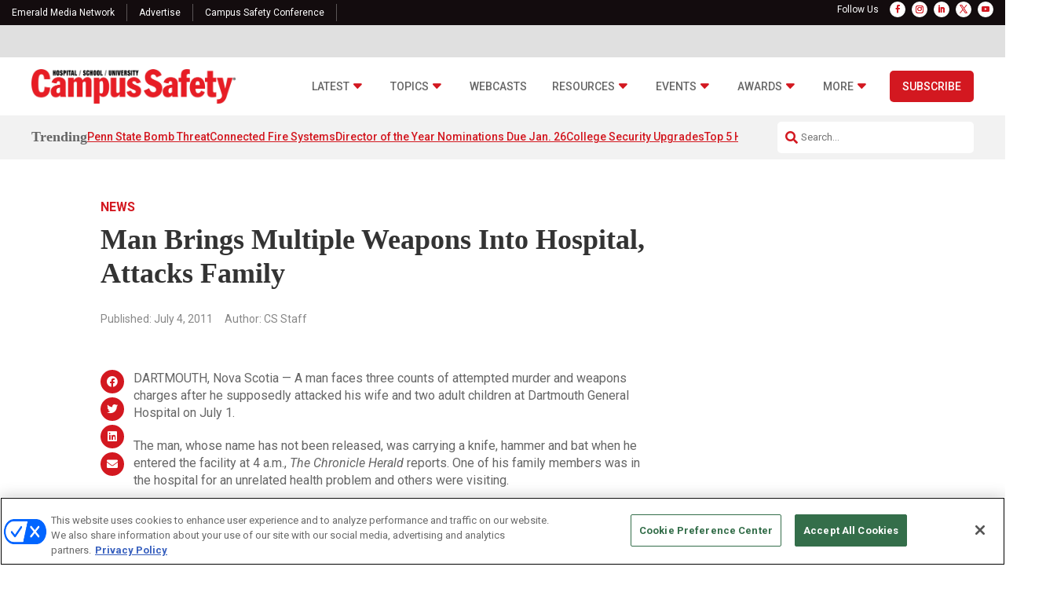

--- FILE ---
content_type: text/html; charset=UTF-8
request_url: https://www.campussafetymagazine.com/news/man-brings-hammer-knife-and-bat-into-hospital-attacks-family/17595/
body_size: 41264
content:
<!DOCTYPE html>
<html lang="en-US">
<head>
	<meta charset="UTF-8" />
<meta http-equiv="X-UA-Compatible" content="IE=edge">
	<link rel="pingback" href="https://www.campussafetymagazine.com/xmlrpc.php" />

	<script type="text/javascript">
		document.documentElement.className = 'js';
	</script>
	
	<?

<meta name='robots' content='index, follow, max-image-preview:large, max-snippet:-1, max-video-preview:-1' />
<!-- OneTrust Cookies Consent Notice start for campussafetymagazine.com -->
<script type="text/javascript" src=https://cdn.cookielaw.org/consent/b15a0c11-5579-43ff-8951-8178af8ea460/OtAutoBlock.js ></script>
<script src=https://cdn.cookielaw.org/scripttemplates/otSDKStub.js  type="text/javascript" charset="UTF-8" data-domain-script="b15a0c11-5579-43ff-8951-8178af8ea460" ></script>
<script type="text/javascript">
function OptanonWrapper() { }
</script>
<!-- OneTrust Cookies Consent Notice end for campussafetymagazine.com -->
  
	  
  <link rel='stylesheet' id='hubspot-global-css' href='https://cdn.jsdelivr.net/gh/Reach-Marketing/emx-hubspot@main/emerald-privacy-global.css' type='text/css' media='all' />
  <link rel='stylesheet' id='hubspot-css' href='https://cdn.jsdelivr.net/gh/Reach-Marketing/emx-hubspot@main/emerald-privacy-campussafetyconference.css' type='text/css' media='all' />
  
  
	<!-- This site is optimized with the Yoast SEO Premium plugin v26.4 (Yoast SEO v26.4) - https://yoast.com/wordpress/plugins/seo/ -->
	<title>Man Brings Multiple Weapons Into Hospital, Attacks Family - Campus Safety Magazine</title>
	<link rel="canonical" href="https://www.campussafetymagazine.com/news/man-brings-hammer-knife-and-bat-into-hospital-attacks-family/17595/" />
	<meta property="og:locale" content="en_US" />
	<meta property="og:type" content="article" />
	<meta property="og:title" content="Man Brings Multiple Weapons Into Hospital, Attacks Family" />
	<meta property="og:description" content="DARTMOUTH, Nova Scotia&nbsp;&mdash; A man faces three counts of attempted murder and weapons charges after he supposedly attacked his wife and two adult children at Dartmouth General Hospital on July 1. The man, whose name has not been released, was carrying a knife, hammer and bat when he entered the facility at 4 a.m., The [&hellip;]" />
	<meta property="og:url" content="https://www.campussafetymagazine.com/news/man-brings-hammer-knife-and-bat-into-hospital-attacks-family/17595/" />
	<meta property="og:site_name" content="Campus Safety Magazine" />
	<meta property="article:published_time" content="2011-07-04T20:00:00+00:00" />
	<meta name="author" content="CS Staff" />
	<meta name="twitter:card" content="summary_large_image" />
	<meta name="twitter:label1" content="Written by" />
	<meta name="twitter:data1" content="CS Staff" />
	<meta name="twitter:label2" content="Est. reading time" />
	<meta name="twitter:data2" content="1 minute" />
	<script type="application/ld+json" class="yoast-schema-graph">{"@context":"https://schema.org","@graph":[{"@type":"WebPage","@id":"https://www.campussafetymagazine.com/news/man-brings-hammer-knife-and-bat-into-hospital-attacks-family/17595/","url":"https://www.campussafetymagazine.com/news/man-brings-hammer-knife-and-bat-into-hospital-attacks-family/17595/","name":"Man Brings Multiple Weapons Into Hospital, Attacks Family - Campus Safety Magazine","isPartOf":{"@id":"https://www.campussafetymagazine.com/#website"},"datePublished":"2011-07-04T20:00:00+00:00","author":{"@id":"https://www.campussafetymagazine.com/#/schema/person/d07c978da475ea6ed2b1d93bd21dc2ad"},"breadcrumb":{"@id":"https://www.campussafetymagazine.com/news/man-brings-hammer-knife-and-bat-into-hospital-attacks-family/17595/#breadcrumb"},"inLanguage":"en-US","potentialAction":[{"@type":"ReadAction","target":["https://www.campussafetymagazine.com/news/man-brings-hammer-knife-and-bat-into-hospital-attacks-family/17595/"]}]},{"@type":"BreadcrumbList","@id":"https://www.campussafetymagazine.com/news/man-brings-hammer-knife-and-bat-into-hospital-attacks-family/17595/#breadcrumb","itemListElement":[{"@type":"ListItem","position":1,"name":"Home","item":"https://www.campussafetymagazine.com/"},{"@type":"ListItem","position":2,"name":"Man Brings Multiple Weapons Into Hospital, Attacks Family"}]},{"@type":"WebSite","@id":"https://www.campussafetymagazine.com/#website","url":"https://www.campussafetymagazine.com/","name":"Campus Safety Magazine","description":"Campus Safety is a news and information network for campus security specialists","potentialAction":[{"@type":"SearchAction","target":{"@type":"EntryPoint","urlTemplate":"https://www.campussafetymagazine.com/?s={search_term_string}"},"query-input":{"@type":"PropertyValueSpecification","valueRequired":true,"valueName":"search_term_string"}}],"inLanguage":"en-US"},{"@type":"Person","@id":"https://www.campussafetymagazine.com/#/schema/person/d07c978da475ea6ed2b1d93bd21dc2ad","name":"CS Staff","image":{"@type":"ImageObject","inLanguage":"en-US","@id":"https://www.campussafetymagazine.com/#/schema/person/image/","url":"https://secure.gravatar.com/avatar/a6ab9adf333ae770afb2744393eaf86e98c5c92c19672a57aa016c64b6e06d02?s=96&d=mm&r=g","contentUrl":"https://secure.gravatar.com/avatar/a6ab9adf333ae770afb2744393eaf86e98c5c92c19672a57aa016c64b6e06d02?s=96&d=mm&r=g","caption":"CS Staff"},"url":"https://www.campussafetymagazine.com/author/cs-staff/"}]}</script>
	<!-- / Yoast SEO Premium plugin. -->


<link rel='dns-prefetch' href='//cdn.parsely.com' />
<link rel='dns-prefetch' href='//cdnjs.cloudflare.com' />
<link rel='dns-prefetch' href='//use.fontawesome.com' />
<link rel="alternate" type="application/rss+xml" title="Campus Safety Magazine &raquo; Feed" href="https://www.campussafetymagazine.com/feed/" />
<link rel="alternate" type="application/rss+xml" title="Campus Safety Magazine &raquo; Comments Feed" href="https://www.campussafetymagazine.com/comments/feed/" />
<script type="text/javascript">
/* <![CDATA[ */
window._wpemojiSettings = {"baseUrl":"https:\/\/s.w.org\/images\/core\/emoji\/16.0.1\/72x72\/","ext":".png","svgUrl":"https:\/\/s.w.org\/images\/core\/emoji\/16.0.1\/svg\/","svgExt":".svg","source":{"concatemoji":"https:\/\/www.campussafetymagazine.com\/wp-includes\/js\/wp-emoji-release.min.js?ver=e580fe05a9209c6b94a6512d67214660"}};
/*! This file is auto-generated */
!function(s,n){var o,i,e;function c(e){try{var t={supportTests:e,timestamp:(new Date).valueOf()};sessionStorage.setItem(o,JSON.stringify(t))}catch(e){}}function p(e,t,n){e.clearRect(0,0,e.canvas.width,e.canvas.height),e.fillText(t,0,0);var t=new Uint32Array(e.getImageData(0,0,e.canvas.width,e.canvas.height).data),a=(e.clearRect(0,0,e.canvas.width,e.canvas.height),e.fillText(n,0,0),new Uint32Array(e.getImageData(0,0,e.canvas.width,e.canvas.height).data));return t.every(function(e,t){return e===a[t]})}function u(e,t){e.clearRect(0,0,e.canvas.width,e.canvas.height),e.fillText(t,0,0);for(var n=e.getImageData(16,16,1,1),a=0;a<n.data.length;a++)if(0!==n.data[a])return!1;return!0}function f(e,t,n,a){switch(t){case"flag":return n(e,"\ud83c\udff3\ufe0f\u200d\u26a7\ufe0f","\ud83c\udff3\ufe0f\u200b\u26a7\ufe0f")?!1:!n(e,"\ud83c\udde8\ud83c\uddf6","\ud83c\udde8\u200b\ud83c\uddf6")&&!n(e,"\ud83c\udff4\udb40\udc67\udb40\udc62\udb40\udc65\udb40\udc6e\udb40\udc67\udb40\udc7f","\ud83c\udff4\u200b\udb40\udc67\u200b\udb40\udc62\u200b\udb40\udc65\u200b\udb40\udc6e\u200b\udb40\udc67\u200b\udb40\udc7f");case"emoji":return!a(e,"\ud83e\udedf")}return!1}function g(e,t,n,a){var r="undefined"!=typeof WorkerGlobalScope&&self instanceof WorkerGlobalScope?new OffscreenCanvas(300,150):s.createElement("canvas"),o=r.getContext("2d",{willReadFrequently:!0}),i=(o.textBaseline="top",o.font="600 32px Arial",{});return e.forEach(function(e){i[e]=t(o,e,n,a)}),i}function t(e){var t=s.createElement("script");t.src=e,t.defer=!0,s.head.appendChild(t)}"undefined"!=typeof Promise&&(o="wpEmojiSettingsSupports",i=["flag","emoji"],n.supports={everything:!0,everythingExceptFlag:!0},e=new Promise(function(e){s.addEventListener("DOMContentLoaded",e,{once:!0})}),new Promise(function(t){var n=function(){try{var e=JSON.parse(sessionStorage.getItem(o));if("object"==typeof e&&"number"==typeof e.timestamp&&(new Date).valueOf()<e.timestamp+604800&&"object"==typeof e.supportTests)return e.supportTests}catch(e){}return null}();if(!n){if("undefined"!=typeof Worker&&"undefined"!=typeof OffscreenCanvas&&"undefined"!=typeof URL&&URL.createObjectURL&&"undefined"!=typeof Blob)try{var e="postMessage("+g.toString()+"("+[JSON.stringify(i),f.toString(),p.toString(),u.toString()].join(",")+"));",a=new Blob([e],{type:"text/javascript"}),r=new Worker(URL.createObjectURL(a),{name:"wpTestEmojiSupports"});return void(r.onmessage=function(e){c(n=e.data),r.terminate(),t(n)})}catch(e){}c(n=g(i,f,p,u))}t(n)}).then(function(e){for(var t in e)n.supports[t]=e[t],n.supports.everything=n.supports.everything&&n.supports[t],"flag"!==t&&(n.supports.everythingExceptFlag=n.supports.everythingExceptFlag&&n.supports[t]);n.supports.everythingExceptFlag=n.supports.everythingExceptFlag&&!n.supports.flag,n.DOMReady=!1,n.readyCallback=function(){n.DOMReady=!0}}).then(function(){return e}).then(function(){var e;n.supports.everything||(n.readyCallback(),(e=n.source||{}).concatemoji?t(e.concatemoji):e.wpemoji&&e.twemoji&&(t(e.twemoji),t(e.wpemoji)))}))}((window,document),window._wpemojiSettings);
/* ]]> */
</script>
<meta content="Content Framework v.1.0.0" name="generator"/>				<script>
				var divimegapro_singleton = [];
				divimegapro_singleton['header'] = false;
				divimegapro_singleton['content'] = false;
				divimegapro_singleton['footer'] = false;
				var divimegapro_singleton_enabled = ( divimegapro_singleton['header'] || divimegapro_singleton['content'] || divimegapro_singleton['footer'] ) ? true : false;
				</script>
				
				<style id='wp-emoji-styles-inline-css' type='text/css'>

	img.wp-smiley, img.emoji {
		display: inline !important;
		border: none !important;
		box-shadow: none !important;
		height: 1em !important;
		width: 1em !important;
		margin: 0 0.07em !important;
		vertical-align: -0.1em !important;
		background: none !important;
		padding: 0 !important;
	}
</style>
<link rel='stylesheet' id='wp-block-library-css' href='https://www.campussafetymagazine.com/wp-includes/css/dist/block-library/style.min.css?ver=e580fe05a9209c6b94a6512d67214660' type='text/css' media='all' />
<style id='wp-block-library-theme-inline-css' type='text/css'>
.wp-block-audio :where(figcaption){color:#555;font-size:13px;text-align:center}.is-dark-theme .wp-block-audio :where(figcaption){color:#ffffffa6}.wp-block-audio{margin:0 0 1em}.wp-block-code{border:1px solid #ccc;border-radius:4px;font-family:Menlo,Consolas,monaco,monospace;padding:.8em 1em}.wp-block-embed :where(figcaption){color:#555;font-size:13px;text-align:center}.is-dark-theme .wp-block-embed :where(figcaption){color:#ffffffa6}.wp-block-embed{margin:0 0 1em}.blocks-gallery-caption{color:#555;font-size:13px;text-align:center}.is-dark-theme .blocks-gallery-caption{color:#ffffffa6}:root :where(.wp-block-image figcaption){color:#555;font-size:13px;text-align:center}.is-dark-theme :root :where(.wp-block-image figcaption){color:#ffffffa6}.wp-block-image{margin:0 0 1em}.wp-block-pullquote{border-bottom:4px solid;border-top:4px solid;color:currentColor;margin-bottom:1.75em}.wp-block-pullquote cite,.wp-block-pullquote footer,.wp-block-pullquote__citation{color:currentColor;font-size:.8125em;font-style:normal;text-transform:uppercase}.wp-block-quote{border-left:.25em solid;margin:0 0 1.75em;padding-left:1em}.wp-block-quote cite,.wp-block-quote footer{color:currentColor;font-size:.8125em;font-style:normal;position:relative}.wp-block-quote:where(.has-text-align-right){border-left:none;border-right:.25em solid;padding-left:0;padding-right:1em}.wp-block-quote:where(.has-text-align-center){border:none;padding-left:0}.wp-block-quote.is-large,.wp-block-quote.is-style-large,.wp-block-quote:where(.is-style-plain){border:none}.wp-block-search .wp-block-search__label{font-weight:700}.wp-block-search__button{border:1px solid #ccc;padding:.375em .625em}:where(.wp-block-group.has-background){padding:1.25em 2.375em}.wp-block-separator.has-css-opacity{opacity:.4}.wp-block-separator{border:none;border-bottom:2px solid;margin-left:auto;margin-right:auto}.wp-block-separator.has-alpha-channel-opacity{opacity:1}.wp-block-separator:not(.is-style-wide):not(.is-style-dots){width:100px}.wp-block-separator.has-background:not(.is-style-dots){border-bottom:none;height:1px}.wp-block-separator.has-background:not(.is-style-wide):not(.is-style-dots){height:2px}.wp-block-table{margin:0 0 1em}.wp-block-table td,.wp-block-table th{word-break:normal}.wp-block-table :where(figcaption){color:#555;font-size:13px;text-align:center}.is-dark-theme .wp-block-table :where(figcaption){color:#ffffffa6}.wp-block-video :where(figcaption){color:#555;font-size:13px;text-align:center}.is-dark-theme .wp-block-video :where(figcaption){color:#ffffffa6}.wp-block-video{margin:0 0 1em}:root :where(.wp-block-template-part.has-background){margin-bottom:0;margin-top:0;padding:1.25em 2.375em}
</style>
<style id='wp-parsely-recommendations-style-inline-css' type='text/css'>
.parsely-recommendations-list-title{font-size:1.2em}.parsely-recommendations-list{list-style:none;padding:unset}.parsely-recommendations-cardbody{overflow:hidden;padding:.8em;text-overflow:ellipsis;white-space:nowrap}.parsely-recommendations-cardmedia{padding:.8em .8em 0}

</style>
<link rel='stylesheet' id='wp-components-css' href='https://www.campussafetymagazine.com/wp-includes/css/dist/components/style.min.css?ver=e580fe05a9209c6b94a6512d67214660' type='text/css' media='all' />
<link rel='stylesheet' id='wp-preferences-css' href='https://www.campussafetymagazine.com/wp-includes/css/dist/preferences/style.min.css?ver=e580fe05a9209c6b94a6512d67214660' type='text/css' media='all' />
<link rel='stylesheet' id='wp-block-editor-css' href='https://www.campussafetymagazine.com/wp-includes/css/dist/block-editor/style.min.css?ver=e580fe05a9209c6b94a6512d67214660' type='text/css' media='all' />
<link rel='stylesheet' id='popup-maker-block-library-style-css' href='https://www.campussafetymagazine.com/wp-content/plugins/popup-maker/dist/packages/block-library-style.css?ver=dbea705cfafe089d65f1' type='text/css' media='all' />
<style id='global-styles-inline-css' type='text/css'>
:root{--wp--preset--aspect-ratio--square: 1;--wp--preset--aspect-ratio--4-3: 4/3;--wp--preset--aspect-ratio--3-4: 3/4;--wp--preset--aspect-ratio--3-2: 3/2;--wp--preset--aspect-ratio--2-3: 2/3;--wp--preset--aspect-ratio--16-9: 16/9;--wp--preset--aspect-ratio--9-16: 9/16;--wp--preset--color--black: #000000;--wp--preset--color--cyan-bluish-gray: #abb8c3;--wp--preset--color--white: #ffffff;--wp--preset--color--pale-pink: #f78da7;--wp--preset--color--vivid-red: #cf2e2e;--wp--preset--color--luminous-vivid-orange: #ff6900;--wp--preset--color--luminous-vivid-amber: #fcb900;--wp--preset--color--light-green-cyan: #7bdcb5;--wp--preset--color--vivid-green-cyan: #00d084;--wp--preset--color--pale-cyan-blue: #8ed1fc;--wp--preset--color--vivid-cyan-blue: #0693e3;--wp--preset--color--vivid-purple: #9b51e0;--wp--preset--gradient--vivid-cyan-blue-to-vivid-purple: linear-gradient(135deg,rgba(6,147,227,1) 0%,rgb(155,81,224) 100%);--wp--preset--gradient--light-green-cyan-to-vivid-green-cyan: linear-gradient(135deg,rgb(122,220,180) 0%,rgb(0,208,130) 100%);--wp--preset--gradient--luminous-vivid-amber-to-luminous-vivid-orange: linear-gradient(135deg,rgba(252,185,0,1) 0%,rgba(255,105,0,1) 100%);--wp--preset--gradient--luminous-vivid-orange-to-vivid-red: linear-gradient(135deg,rgba(255,105,0,1) 0%,rgb(207,46,46) 100%);--wp--preset--gradient--very-light-gray-to-cyan-bluish-gray: linear-gradient(135deg,rgb(238,238,238) 0%,rgb(169,184,195) 100%);--wp--preset--gradient--cool-to-warm-spectrum: linear-gradient(135deg,rgb(74,234,220) 0%,rgb(151,120,209) 20%,rgb(207,42,186) 40%,rgb(238,44,130) 60%,rgb(251,105,98) 80%,rgb(254,248,76) 100%);--wp--preset--gradient--blush-light-purple: linear-gradient(135deg,rgb(255,206,236) 0%,rgb(152,150,240) 100%);--wp--preset--gradient--blush-bordeaux: linear-gradient(135deg,rgb(254,205,165) 0%,rgb(254,45,45) 50%,rgb(107,0,62) 100%);--wp--preset--gradient--luminous-dusk: linear-gradient(135deg,rgb(255,203,112) 0%,rgb(199,81,192) 50%,rgb(65,88,208) 100%);--wp--preset--gradient--pale-ocean: linear-gradient(135deg,rgb(255,245,203) 0%,rgb(182,227,212) 50%,rgb(51,167,181) 100%);--wp--preset--gradient--electric-grass: linear-gradient(135deg,rgb(202,248,128) 0%,rgb(113,206,126) 100%);--wp--preset--gradient--midnight: linear-gradient(135deg,rgb(2,3,129) 0%,rgb(40,116,252) 100%);--wp--preset--font-size--small: 13px;--wp--preset--font-size--medium: 20px;--wp--preset--font-size--large: 36px;--wp--preset--font-size--x-large: 42px;--wp--preset--spacing--20: 0.44rem;--wp--preset--spacing--30: 0.67rem;--wp--preset--spacing--40: 1rem;--wp--preset--spacing--50: 1.5rem;--wp--preset--spacing--60: 2.25rem;--wp--preset--spacing--70: 3.38rem;--wp--preset--spacing--80: 5.06rem;--wp--preset--shadow--natural: 6px 6px 9px rgba(0, 0, 0, 0.2);--wp--preset--shadow--deep: 12px 12px 50px rgba(0, 0, 0, 0.4);--wp--preset--shadow--sharp: 6px 6px 0px rgba(0, 0, 0, 0.2);--wp--preset--shadow--outlined: 6px 6px 0px -3px rgba(255, 255, 255, 1), 6px 6px rgba(0, 0, 0, 1);--wp--preset--shadow--crisp: 6px 6px 0px rgba(0, 0, 0, 1);}:root { --wp--style--global--content-size: 823px;--wp--style--global--wide-size: 1080px; }:where(body) { margin: 0; }.wp-site-blocks > .alignleft { float: left; margin-right: 2em; }.wp-site-blocks > .alignright { float: right; margin-left: 2em; }.wp-site-blocks > .aligncenter { justify-content: center; margin-left: auto; margin-right: auto; }:where(.is-layout-flex){gap: 0.5em;}:where(.is-layout-grid){gap: 0.5em;}.is-layout-flow > .alignleft{float: left;margin-inline-start: 0;margin-inline-end: 2em;}.is-layout-flow > .alignright{float: right;margin-inline-start: 2em;margin-inline-end: 0;}.is-layout-flow > .aligncenter{margin-left: auto !important;margin-right: auto !important;}.is-layout-constrained > .alignleft{float: left;margin-inline-start: 0;margin-inline-end: 2em;}.is-layout-constrained > .alignright{float: right;margin-inline-start: 2em;margin-inline-end: 0;}.is-layout-constrained > .aligncenter{margin-left: auto !important;margin-right: auto !important;}.is-layout-constrained > :where(:not(.alignleft):not(.alignright):not(.alignfull)){max-width: var(--wp--style--global--content-size);margin-left: auto !important;margin-right: auto !important;}.is-layout-constrained > .alignwide{max-width: var(--wp--style--global--wide-size);}body .is-layout-flex{display: flex;}.is-layout-flex{flex-wrap: wrap;align-items: center;}.is-layout-flex > :is(*, div){margin: 0;}body .is-layout-grid{display: grid;}.is-layout-grid > :is(*, div){margin: 0;}body{padding-top: 0px;padding-right: 0px;padding-bottom: 0px;padding-left: 0px;}:root :where(.wp-element-button, .wp-block-button__link){background-color: #32373c;border-width: 0;color: #fff;font-family: inherit;font-size: inherit;line-height: inherit;padding: calc(0.667em + 2px) calc(1.333em + 2px);text-decoration: none;}.has-black-color{color: var(--wp--preset--color--black) !important;}.has-cyan-bluish-gray-color{color: var(--wp--preset--color--cyan-bluish-gray) !important;}.has-white-color{color: var(--wp--preset--color--white) !important;}.has-pale-pink-color{color: var(--wp--preset--color--pale-pink) !important;}.has-vivid-red-color{color: var(--wp--preset--color--vivid-red) !important;}.has-luminous-vivid-orange-color{color: var(--wp--preset--color--luminous-vivid-orange) !important;}.has-luminous-vivid-amber-color{color: var(--wp--preset--color--luminous-vivid-amber) !important;}.has-light-green-cyan-color{color: var(--wp--preset--color--light-green-cyan) !important;}.has-vivid-green-cyan-color{color: var(--wp--preset--color--vivid-green-cyan) !important;}.has-pale-cyan-blue-color{color: var(--wp--preset--color--pale-cyan-blue) !important;}.has-vivid-cyan-blue-color{color: var(--wp--preset--color--vivid-cyan-blue) !important;}.has-vivid-purple-color{color: var(--wp--preset--color--vivid-purple) !important;}.has-black-background-color{background-color: var(--wp--preset--color--black) !important;}.has-cyan-bluish-gray-background-color{background-color: var(--wp--preset--color--cyan-bluish-gray) !important;}.has-white-background-color{background-color: var(--wp--preset--color--white) !important;}.has-pale-pink-background-color{background-color: var(--wp--preset--color--pale-pink) !important;}.has-vivid-red-background-color{background-color: var(--wp--preset--color--vivid-red) !important;}.has-luminous-vivid-orange-background-color{background-color: var(--wp--preset--color--luminous-vivid-orange) !important;}.has-luminous-vivid-amber-background-color{background-color: var(--wp--preset--color--luminous-vivid-amber) !important;}.has-light-green-cyan-background-color{background-color: var(--wp--preset--color--light-green-cyan) !important;}.has-vivid-green-cyan-background-color{background-color: var(--wp--preset--color--vivid-green-cyan) !important;}.has-pale-cyan-blue-background-color{background-color: var(--wp--preset--color--pale-cyan-blue) !important;}.has-vivid-cyan-blue-background-color{background-color: var(--wp--preset--color--vivid-cyan-blue) !important;}.has-vivid-purple-background-color{background-color: var(--wp--preset--color--vivid-purple) !important;}.has-black-border-color{border-color: var(--wp--preset--color--black) !important;}.has-cyan-bluish-gray-border-color{border-color: var(--wp--preset--color--cyan-bluish-gray) !important;}.has-white-border-color{border-color: var(--wp--preset--color--white) !important;}.has-pale-pink-border-color{border-color: var(--wp--preset--color--pale-pink) !important;}.has-vivid-red-border-color{border-color: var(--wp--preset--color--vivid-red) !important;}.has-luminous-vivid-orange-border-color{border-color: var(--wp--preset--color--luminous-vivid-orange) !important;}.has-luminous-vivid-amber-border-color{border-color: var(--wp--preset--color--luminous-vivid-amber) !important;}.has-light-green-cyan-border-color{border-color: var(--wp--preset--color--light-green-cyan) !important;}.has-vivid-green-cyan-border-color{border-color: var(--wp--preset--color--vivid-green-cyan) !important;}.has-pale-cyan-blue-border-color{border-color: var(--wp--preset--color--pale-cyan-blue) !important;}.has-vivid-cyan-blue-border-color{border-color: var(--wp--preset--color--vivid-cyan-blue) !important;}.has-vivid-purple-border-color{border-color: var(--wp--preset--color--vivid-purple) !important;}.has-vivid-cyan-blue-to-vivid-purple-gradient-background{background: var(--wp--preset--gradient--vivid-cyan-blue-to-vivid-purple) !important;}.has-light-green-cyan-to-vivid-green-cyan-gradient-background{background: var(--wp--preset--gradient--light-green-cyan-to-vivid-green-cyan) !important;}.has-luminous-vivid-amber-to-luminous-vivid-orange-gradient-background{background: var(--wp--preset--gradient--luminous-vivid-amber-to-luminous-vivid-orange) !important;}.has-luminous-vivid-orange-to-vivid-red-gradient-background{background: var(--wp--preset--gradient--luminous-vivid-orange-to-vivid-red) !important;}.has-very-light-gray-to-cyan-bluish-gray-gradient-background{background: var(--wp--preset--gradient--very-light-gray-to-cyan-bluish-gray) !important;}.has-cool-to-warm-spectrum-gradient-background{background: var(--wp--preset--gradient--cool-to-warm-spectrum) !important;}.has-blush-light-purple-gradient-background{background: var(--wp--preset--gradient--blush-light-purple) !important;}.has-blush-bordeaux-gradient-background{background: var(--wp--preset--gradient--blush-bordeaux) !important;}.has-luminous-dusk-gradient-background{background: var(--wp--preset--gradient--luminous-dusk) !important;}.has-pale-ocean-gradient-background{background: var(--wp--preset--gradient--pale-ocean) !important;}.has-electric-grass-gradient-background{background: var(--wp--preset--gradient--electric-grass) !important;}.has-midnight-gradient-background{background: var(--wp--preset--gradient--midnight) !important;}.has-small-font-size{font-size: var(--wp--preset--font-size--small) !important;}.has-medium-font-size{font-size: var(--wp--preset--font-size--medium) !important;}.has-large-font-size{font-size: var(--wp--preset--font-size--large) !important;}.has-x-large-font-size{font-size: var(--wp--preset--font-size--x-large) !important;}
:where(.wp-block-post-template.is-layout-flex){gap: 1.25em;}:where(.wp-block-post-template.is-layout-grid){gap: 1.25em;}
:where(.wp-block-columns.is-layout-flex){gap: 2em;}:where(.wp-block-columns.is-layout-grid){gap: 2em;}
:root :where(.wp-block-pullquote){font-size: 1.5em;line-height: 1.6;}
</style>
<link rel='stylesheet' id='font-awesome-css' href='https://use.fontawesome.com/releases/v5.15.4/css/all.css?ver=e580fe05a9209c6b94a6512d67214660' type='text/css' media='all' />
<link rel='stylesheet' id='divi-modal-popup-styles-css' href='https://www.campussafetymagazine.com/wp-content/plugins/divi-modal-popup/styles/style.min.css?ver=1.2.0' type='text/css' media='all' />
<link rel='stylesheet' id='malinky-ajax-pagination-css' href='https://www.campussafetymagazine.com/wp-content/plugins/malinky-ajax-pagination/css/style.css' type='text/css' media='all' />
<link rel='stylesheet' id='divi-style-parent-css' href='https://www.campussafetymagazine.com/wp-content/themes/Divi/style-static.min.css?ver=4.27.4' type='text/css' media='all' />
<link rel='stylesheet' id='divi-style-pum-css' href='https://www.campussafetymagazine.com/wp-content/themes/Content-Framework/style.css?ver=4.27.4' type='text/css' media='all' />
<link rel='stylesheet' id='gforms_reset_css-css' href='https://www.campussafetymagazine.com/wp-content/plugins/gravityforms/legacy/css/formreset.min.css?ver=2.9.24' type='text/css' media='all' />
<link rel='stylesheet' id='gforms_formsmain_css-css' href='https://www.campussafetymagazine.com/wp-content/plugins/gravityforms/legacy/css/formsmain.min.css?ver=2.9.24' type='text/css' media='all' />
<link rel='stylesheet' id='gforms_ready_class_css-css' href='https://www.campussafetymagazine.com/wp-content/plugins/gravityforms/legacy/css/readyclass.min.css?ver=2.9.24' type='text/css' media='all' />
<link rel='stylesheet' id='gforms_browsers_css-css' href='https://www.campussafetymagazine.com/wp-content/plugins/gravityforms/legacy/css/browsers.min.css?ver=2.9.24' type='text/css' media='all' />
<link rel='stylesheet' id='DiviMegaPro-main-css' href='https://www.campussafetymagazine.com/wp-content/plugins/divi-mega-pro/assets/css/main.css?ver=1.9.8.2' type='text/css' media='all' />
<link rel='stylesheet' id='DiviMegaPro-main-media-query-css' href='https://www.campussafetymagazine.com/wp-content/plugins/divi-mega-pro/assets/css/main-media-query.css?ver=1.9.8.2' type='text/css' media='all' />
<link rel='stylesheet' id='DiviMegaPro-tippy-animations-css' href='https://www.campussafetymagazine.com/wp-content/plugins/divi-mega-pro/assets/libraries/tippy/css/animations.css?ver=1.9.8.2' type='text/css' media='all' />
<script type="text/javascript" src="https://www.campussafetymagazine.com/wp-includes/js/jquery/jquery.min.js?ver=3.7.1" id="jquery-core-js"></script>
<script type="text/javascript" src="https://www.campussafetymagazine.com/wp-includes/js/jquery/jquery-migrate.min.js?ver=3.4.1" id="jquery-migrate-js"></script>
<script type="text/javascript" id="custom-menu-link-js-js-extra">
/* <![CDATA[ */
var menuImage = {"imageSrc":"https:\/\/www.campussafetymagazine.com\/wp-content\/plugins\/universal-custom-footerv1.4.9\/inc\/privacyoptions29x14.png"};
/* ]]> */
</script>
<script type="text/javascript" src="https://www.campussafetymagazine.com/wp-content/plugins/universal-custom-footerv1.4.9/inc/custom.js" id="custom-menu-link-js-js"></script>
<script type="text/javascript" src="https://www.campussafetymagazine.com/wp-content/plugins/divi-mega-pro/assets/js/popper-1.16.1.min.js?ver=1.9.8.2" id="DiviMegaPro-popper-js"></script>
<script type="text/javascript" src="https://www.campussafetymagazine.com/wp-content/plugins/divi-mega-pro/assets/js/tippy-5.2.1.min.js?ver=1.9.8.2" id="DiviMegaPro-tippy-js"></script>
<link rel="https://api.w.org/" href="https://www.campussafetymagazine.com/wp-json/" /><link rel="alternate" title="JSON" type="application/json" href="https://www.campussafetymagazine.com/wp-json/wp/v2/posts/17595" /><link rel="EditURI" type="application/rsd+xml" title="RSD" href="https://www.campussafetymagazine.com/xmlrpc.php?rsd" />

<link rel='shortlink' href='https://www.campussafetymagazine.com/?p=17595' />
<link rel="alternate" title="oEmbed (JSON)" type="application/json+oembed" href="https://www.campussafetymagazine.com/wp-json/oembed/1.0/embed?url=https%3A%2F%2Fwww.campussafetymagazine.com%2Fnews%2Fman-brings-hammer-knife-and-bat-into-hospital-attacks-family%2F17595%2F" />
<link rel="alternate" title="oEmbed (XML)" type="text/xml+oembed" href="https://www.campussafetymagazine.com/wp-json/oembed/1.0/embed?url=https%3A%2F%2Fwww.campussafetymagazine.com%2Fnews%2Fman-brings-hammer-knife-and-bat-into-hospital-attacks-family%2F17595%2F&#038;format=xml" />
<script type="application/ld+json" class="wp-parsely-metadata">{"@context":"https:\/\/schema.org","@type":"NewsArticle","headline":"Man Brings Multiple Weapons Into Hospital, Attacks Family","url":"http:\/\/www.campussafetymagazine.com\/news\/man-brings-hammer-knife-and-bat-into-hospital-attacks-family\/17595\/","mainEntityOfPage":{"@type":"WebPage","@id":"http:\/\/www.campussafetymagazine.com\/news\/man-brings-hammer-knife-and-bat-into-hospital-attacks-family\/17595\/"},"thumbnailUrl":"","image":{"@type":"ImageObject","url":""},"articleSection":"News","author":[{"@type":"Person","name":"CS Staff"}],"creator":["CS Staff"],"publisher":{"@type":"Organization","name":"Campus Safety Magazine","logo":"https:\/\/www.campussafetymagazine.com\/wp-content\/uploads\/2020\/04\/cropped-CS_favicon-2.jpg"},"keywords":["emergency room violence","security officers","weapons"],"dateCreated":"2011-07-04T20:00:00Z","datePublished":"2011-07-04T20:00:00Z","dateModified":"2011-07-04T20:00:00Z"}</script>	<script async="async" src="https://securepubads.g.doubleclick.net/tag/js/gpt.js"></script>
	<script>
  		window.googletag = window.googletag || {cmd: []};
	</script>
	<script>


   
 		var networkCode = 5993;
		var topLevelAdUnit = "nbm.con.campussafetymag";
   		var adslot = "news/article";
   		var adUnit = topLevelAdUnit + "/" + adslot;
   		var slotName = "/" + networkCode + "/" + adUnit;
		var s1 = "news";
		var s2 = "article";
		var s3 = "";
   		var ptype = "article";
   		var pid = "17595";
   		var test = ""; 
		console.log(slotName);

	    googletag.cmd.push(() => {
	   		var topMapping = googletag.sizeMapping().
	    		addSize([1024, 0], [[970,250], [970, 90], [728, 90]]). // Desktop
	    		addSize([768, 0], [728, 90]). // Tablet
	    		addSize([330, 0], [320, 50]). // Phone
	    		build();

	   		var right1Mapping = googletag.sizeMapping().
	    		addSize([1024, 0], [300, 250]). // Desktop
	    		addSize([768, 0], [300, 250]). // Tablet
	    		addSize([330, 0], [300, 250]). // Phone
	    		build();

	   		var right2Mapping = googletag.sizeMapping().
	    		addSize([1024, 0], [[300, 600], [300, 250]]). // Desktop
	    		addSize([768, 0], [300, 250]). // Tablet
	    		addSize([330, 0], [300, 250]). // Phone
	    		build();	    		

	   		var bottomMapping = googletag.sizeMapping().
	    		addSize([1024, 0], [[970, 250], [970, 90], [728, 90]]). // Desktop
	    		addSize([768, 0], [728, 90]). // Tablet
	    		addSize([330, 0], [300, 250]). // Phone
	    		build();
			
	   		var galleryMapping = googletag.sizeMapping().
	    		addSize([1024, 0], [970, 250]). // Desktop
	    		addSize([768, 0], [300, 250]). // Tablet
	    		addSize([330, 0], [300, 250]). // Phone
	    		build(); 
			
			var REFRESH_KEY = 'refresh';
			var REFRESH_VALUE = 'true';
			googletag.defineOutOfPageSlot(slotName, googletag.enums.OutOfPageFormat.BOTTOM_ANCHOR)
			?.addService(googletag.pubads())    
			?.setTargeting("pos", "bottom-anchor");

			googletag.defineOutOfPageSlot(slotName, googletag.enums.OutOfPageFormat.INTERSTITIAL)
			?.addService(googletag.pubads())    
			?.setTargeting("pos", "interstitial"); 			
			
			 googletag.defineSlot(slotName, [[970,250], [970,90], [728,90], [320, 50]], "top-leaderboard")
			.defineSizeMapping(topMapping)
			.addService(googletag.pubads())
			.setTargeting(REFRESH_KEY, REFRESH_VALUE)
			.setTargeting("pos", "top");

						googletag.defineSlot(slotName, [300,250], "rectangle1")
			.defineSizeMapping(right1Mapping)
			.addService(googletag.pubads())
			.setTargeting(REFRESH_KEY, REFRESH_VALUE)
			.setTargeting("pos", "right1");

			googletag.defineSlot(slotName, [[300,600], [300,250]], "rectangle2")
			.defineSizeMapping(right2Mapping)
			.addService(googletag.pubads())
			.setTargeting(REFRESH_KEY, REFRESH_VALUE)
			.setTargeting("pos", "right2");

	 					googletag.defineSlot(slotName, [[970,90], [728,90], [320, 50]], "bottom-leaderboard")
			.defineSizeMapping(bottomMapping)
			.addService(googletag.pubads())
			.setTargeting(REFRESH_KEY, REFRESH_VALUE)
			.setTargeting("pos", "bottom");

						
		 	var SECONDS_TO_WAIT_AFTER_VIEWABILITY = 90;

			  googletag.pubads().addEventListener('impressionViewable', function(event) {
				var slot = event.slot;
				if (slot.getTargeting(REFRESH_KEY).indexOf(REFRESH_VALUE) > -1) {
				  setTimeout(function() {
					googletag.pubads().refresh([slot]);
				  }, SECONDS_TO_WAIT_AFTER_VIEWABILITY * 1000);
				}
			  });
 
			googletag.pubads().enableLazyLoad({
	            fetchMarginPercent: 200,
	            renderMarginPercent: 300,
	      		mobileScaling: 10,
  			});			
			googletag.pubads().enableSingleRequest();
			googletag.pubads().setTargeting("s1", s1 );
			googletag.pubads().setTargeting("s2", s2 );
			googletag.pubads().setTargeting("s3", s3 );
			googletag.pubads().setTargeting("ptype", ptype );
			googletag.pubads().setTargeting("pid", pid );
			googletag.pubads().setTargeting("test", test);
			 googletag.pubads().setTargeting("tags", ["Emergency-Room-Violence","Security-Officers","Weapons"] ); 						
			googletag.pubads().setCentering(true);
			googletag.pubads().collapseEmptyDivs();
			googletag.enableServices();

	});
	</script>
<meta name="viewport" content="width=device-width, initial-scale=1.0, maximum-scale=1.0, user-scalable=0" />		<script type="text/javascript">
		var ajax_url = 'https://www.campussafetymagazine.com/wp-admin/admin-ajax.php';
		</script>
		<!-- Google Tag Manager -->
<script>(function(w,d,s,l,i){w[l]=w[l]||[];w[l].push({'gtm.start':
new Date().getTime(),event:'gtm.js'});var f=d.getElementsByTagName(s)[0],
j=d.createElement(s),dl=l!='dataLayer'?'&l='+l:'';j.async=true;j.src=
'https://www.googletagmanager.com/gtm.js?id='+i+dl;f.parentNode.insertBefore(j,f);
})(window,document,'script','dataLayer','GTM-KPRDC6G');</script>
<!-- End Google Tag Manager -->


<script>
jQuery(document).ready(function(){
    window.onFilterOptionChanged = function() {
        updateQueryParams();
    };

    window.removeFilter = function(filterType) {
        if (filterType === 'category') {
            jQuery('#filter-cat').val('');
        } else if (filterType === 'type') {
            jQuery('#filter-type').val('');
        }
        updateQueryParams();
    };

    function updateQueryParams() {
        var queryParams = new URLSearchParams(window.location.search);
        queryParams.set("category", jQuery('#filter-cat').val());
        queryParams.set("type", jQuery('#filter-type').val());
        history.replaceState(null, null, "?"+queryParams.toString());
        window.location.reload();
    }
});
</script>


<script>
	
jQuery(document).ready(function($) {
    function updateTabWidth() {
        if ($('.tab-content.current').length === 0) {
            $('ul.menu-tabs').addClass('full-width-tabs');
        } else {
            $('ul.menu-tabs').removeClass('full-width-tabs');
        }
    }

    $('.tab-link').click(function() {
        var tab_id = $(this).attr('data-tab');

        $('.tab-link').removeClass('current');
        $('.tab-content').removeClass('current');

        $(this).addClass('current');
        $("#" + tab_id).addClass('current');

        updateTabWidth();
    });

    // Initial check on page load
    updateTabWidth();
});

</script>


<script >
    jQuery(function($) {
        $(document).ready(function() {
            $("body ul.et_mobile_menu li.menu-item-has-children, body ul.et_mobile_menu  li.page_item_has_children").append('<a href="#" class="mobile-toggle"></a>');
            $('ul.et_mobile_menu li.menu-item-has-children .mobile-toggle, ul.et_mobile_menu li.page_item_has_children .mobile-toggle').click(function(event) {
                event.preventDefault();
                $(this).parent('li').toggleClass('dt-open');
                $(this).parent('li').find('ul.children').first().toggleClass('visible');
                $(this).parent('li').find('ul.sub-menu').first().toggleClass('visible');
            });
            iconFINAL = 'P';
            $('body ul.et_mobile_menu li.menu-item-has-children, body ul.et_mobile_menu li.page_item_has_children').attr('data-icon', iconFINAL);
            $('.mobile-toggle').on('mouseover', function() {
                $(this).parent().addClass('is-hover');
            }).on('mouseout', function() {
                $(this).parent().removeClass('is-hover');
            })
        });
    }); 
</script>

	
<style type="text/css">
  .hidden {opacity: 0;}
</style>

<script type="text/javascript">
  jQuery('html').addClass('hidden');
  jQuery(document).ready(function() {
  jQuery('html').removeClass('hidden');
});
</script>

<script>
jQuery(document).ready(function($) {
    $('.podcast-transcript-toggle .toggle-header').click(function() {
        var content = $(this).next('.toggle-content');
        var icon = $(this).find('.toggle-icon i');
        
        content.slideToggle(200, function() {
            // Toggle the icon class between sort down and up
            if (content.is(':visible')) {
                icon.removeClass('fa-caret-down').addClass('fa-caret-up');
            } else {
                icon.removeClass('fa-caret-up').addClass('fa-caret-down');
            }
        });
    });
});
</script>


<script>




</script>

<link rel="icon" href="https://www.campussafetymagazine.com/wp-content/uploads/2020/04/cropped-CS_favicon-2-32x32.jpg" sizes="32x32" />
<link rel="icon" href="https://www.campussafetymagazine.com/wp-content/uploads/2020/04/cropped-CS_favicon-2-192x192.jpg" sizes="192x192" />
<link rel="apple-touch-icon" href="https://www.campussafetymagazine.com/wp-content/uploads/2020/04/cropped-CS_favicon-2-180x180.jpg" />
<meta name="msapplication-TileImage" content="https://www.campussafetymagazine.com/wp-content/uploads/2020/04/cropped-CS_favicon-2-270x270.jpg" />
<style id="et-divi-customizer-global-cached-inline-styles">body,.et_pb_column_1_2 .et_quote_content blockquote cite,.et_pb_column_1_2 .et_link_content a.et_link_main_url,.et_pb_column_1_3 .et_quote_content blockquote cite,.et_pb_column_3_8 .et_quote_content blockquote cite,.et_pb_column_1_4 .et_quote_content blockquote cite,.et_pb_blog_grid .et_quote_content blockquote cite,.et_pb_column_1_3 .et_link_content a.et_link_main_url,.et_pb_column_3_8 .et_link_content a.et_link_main_url,.et_pb_column_1_4 .et_link_content a.et_link_main_url,.et_pb_blog_grid .et_link_content a.et_link_main_url,body .et_pb_bg_layout_light .et_pb_post p,body .et_pb_bg_layout_dark .et_pb_post p{font-size:14px}.et_pb_slide_content,.et_pb_best_value{font-size:15px}#et_search_icon:hover,.mobile_menu_bar:before,.mobile_menu_bar:after,.et_toggle_slide_menu:after,.et-social-icon a:hover,.et_pb_sum,.et_pb_pricing li a,.et_pb_pricing_table_button,.et_overlay:before,.entry-summary p.price ins,.et_pb_member_social_links a:hover,.et_pb_widget li a:hover,.et_pb_filterable_portfolio .et_pb_portfolio_filters li a.active,.et_pb_filterable_portfolio .et_pb_portofolio_pagination ul li a.active,.et_pb_gallery .et_pb_gallery_pagination ul li a.active,.wp-pagenavi span.current,.wp-pagenavi a:hover,.nav-single a,.tagged_as a,.posted_in a{color:#d31821}.et_pb_contact_submit,.et_password_protected_form .et_submit_button,.et_pb_bg_layout_light .et_pb_newsletter_button,.comment-reply-link,.form-submit .et_pb_button,.et_pb_bg_layout_light .et_pb_promo_button,.et_pb_bg_layout_light .et_pb_more_button,.et_pb_contact p input[type="checkbox"]:checked+label i:before,.et_pb_bg_layout_light.et_pb_module.et_pb_button{color:#d31821}.footer-widget h4{color:#d31821}.et-search-form,.nav li ul,.et_mobile_menu,.footer-widget li:before,.et_pb_pricing li:before,blockquote{border-color:#d31821}.et_pb_counter_amount,.et_pb_featured_table .et_pb_pricing_heading,.et_quote_content,.et_link_content,.et_audio_content,.et_pb_post_slider.et_pb_bg_layout_dark,.et_slide_in_menu_container,.et_pb_contact p input[type="radio"]:checked+label i:before{background-color:#d31821}.container,.et_pb_row,.et_pb_slider .et_pb_container,.et_pb_fullwidth_section .et_pb_title_container,.et_pb_fullwidth_section .et_pb_title_featured_container,.et_pb_fullwidth_header:not(.et_pb_fullscreen) .et_pb_fullwidth_header_container{max-width:1200px}.et_boxed_layout #page-container,.et_boxed_layout.et_non_fixed_nav.et_transparent_nav #page-container #top-header,.et_boxed_layout.et_non_fixed_nav.et_transparent_nav #page-container #main-header,.et_fixed_nav.et_boxed_layout #page-container #top-header,.et_fixed_nav.et_boxed_layout #page-container #main-header,.et_boxed_layout #page-container .container,.et_boxed_layout #page-container .et_pb_row{max-width:1360px}a{color:#d31820}.et_secondary_nav_enabled #page-container #top-header{background-color:#d31821!important}#et-secondary-nav li ul{background-color:#d31821}#main-footer .footer-widget h4,#main-footer .widget_block h1,#main-footer .widget_block h2,#main-footer .widget_block h3,#main-footer .widget_block h4,#main-footer .widget_block h5,#main-footer .widget_block h6{color:#d31821}.footer-widget li:before{border-color:#d31821}@media only screen and (min-width:981px){.et_fixed_nav #page-container .et-fixed-header#top-header{background-color:#d31821!important}.et_fixed_nav #page-container .et-fixed-header#top-header #et-secondary-nav li ul{background-color:#d31821}}@media only screen and (min-width:1500px){.et_pb_row{padding:30px 0}.et_pb_section{padding:60px 0}.single.et_pb_pagebuilder_layout.et_full_width_page .et_post_meta_wrapper{padding-top:90px}.et_pb_fullwidth_section{padding:0}}	h1,h2,h3,h4,h5,h6{font-family:'Georgia',Georgia,"Times New Roman",serif}body,input,textarea,select{font-family:'Roboto',Helvetica,Arial,Lucida,sans-serif}div#post-single-slider .slide,.pss-content .featured-image,.post-single-slider1 .slide{width:100%;background-position:center;background-size:cover;background-repeat:no-repeat;max-width:1200px;margin:0 auto;position:relative;border-radius:5px 5px 0px 5px}@media(max-width:981px){}div#post-single-slider .slide{height:400px}nav.small-imgs img{width:150px}a.gallery-btn{display:inline-block;background:#d31820;color:#fff!important;border-radius:0px 0px 5px 5px;padding:5px 20px 5px 40px;float:right;position:relative;text-transform:uppercase}a.gallery-btn:before{content:"";background-image:url(/wp-content/themes/Content-Framework/inc/gallery-icon.png);position:absolute;width:20px;height:20px;top:10px;left:10px;z-index:9999;background-size:contain;background-position:left center;background-repeat:no-repeat}@media(max-width:767px){a.gallery-btn{font-size:14px}}.copyright-text{font-size:14px;font-style:italic;color:#000}a.back-btn{display:inline-block;background:#d31820;color:#fff!important;border-radius:5px;padding:7px 24px;margin-bottom:20px;text-transform:uppercase;font-weight:700}h1.post-title{font-family:'Georgia',Georgia,"Times New Roman",serif;font-weight:700;font-size:36px;line-height:56px;max-width:800px}.post-info{display:flex;justify-content:space-between;align-items:flex-end}span.divider{font-size:40px;vertical-align:middle;padding:0px 10px;color:#000}.et_pb_gutters3 .et_pb_column_1_4 .et_pb_blog_grid .column.size-1of1 .et_pb_post,.et_pb_gutters3 .et_pb_column_1_4 .et_pb_grid_item,.et_pb_gutters3 .et_pb_column_1_4 .et_pb_shop_grid .woocommerce ul.products li.product,.et_pb_gutters3 .et_pb_column_1_4 .et_pb_widget,.et_pb_gutters3.et_pb_row .et_pb_column_1_4 .et_pb_blog_grid .column.size-1of1 .et_pb_post,.et_pb_gutters3.et_pb_row .et_pb_column_1_4 .et_pb_grid_item,.et_pb_gutters3.et_pb_row .et_pb_column_1_4 .et_pb_shop_grid .woocommerce ul.products li.product,.et_pb_gutters3.et_pb_row .et_pb_column_1_4 .et_pb_widget{margin-bottom:0px!important}.mediaSolutions .tabcontent .dt-6.tl-6.tp-6.img.hidden-sm{padding-top:0px;text-align:center}.mediaSolutions .tabcontent .dt-6{padding:20px 60px 0 60px}.dt-6{width:50%}.dt-3{width:25%}.dt-12{width:100%}.dt-1,.tl-1,.tp-1,.ml-1,.mp-1,.dt-2,.tl-2,.tp-2,.ml-2,.mp-2,.dt-3,.tl-3,.tp-3,.ml-3,.mp-3,.dt-4,.tl-4,.tp-4,.ml-4,.mp-4,.dt-5,.tl-5,.tp-5,.ml-5,.mp-5,.dt-6,.tl-6,.tp-6,.ml-6,.mp-6,.dt-7,.tl-7,.tp-7,.ml-7,.mp-7,.dt-8,.tl-8,.tp-8,.ml-8,.mp-8,.dt-9,.tl-9,.tp-9,.ml-9,.mp-9,.dt-10,.tl-10,.tp-10,.ml-10,.mp-10,.dt-11,.tl-11,.tp-11,.ml-11,.mp-11,.dt-12,.tl-12,.tp-12,.ml-12,.mp-12{float:left;padding-left:10px;padding-right:10px;min-height:1px;margin-bottom:10px}.mediaSolutions .tabcontent .dt-6.tl-6.tp-6 img{width:250px}.mediaSolutions .tabcontent{text-align:left;overflow:auto;margin-bottom:60px}@media (max-width:767px){.footer-row .et_pb_column,.archive .footer-row .et_pb_column{width:50%!important;float:left}}.full-width .row .four.columns{width:33.33%;float:left;padding:0 1%}.full-width .row:after{content:"";display:block;clear:both}.page-id-159723 .et_pb_post_content_0_tb_body.et_pb_post_content a{color:unset!important}.page-id-159723 a#malinky-ajax-pagination-button{color:#ffffff!important}@media(min-width:980px){.eventawardmenu-mobile{display:none!important}}@media(max-width:981px){.eventawardmenu-desktop{display:none!important}}</style></head>
<body class="wp-singular post-template-default single single-post postid-17595 single-format-standard wp-theme-Divi wp-child-theme-Content-Framework et-tb-has-template et-tb-has-header et-tb-has-body et-tb-has-footer et_pb_button_helper_class et_cover_background et_pb_gutter osx et_pb_gutters1 et_divi_theme et-db">
	<div id="page-container">
<div id="et-boc" class="et-boc">
			
		<header class="et-l et-l--header">
			<div class="et_builder_inner_content et_pb_gutters1">
		<div class="et_pb_section et_pb_section_0_tb_header et_pb_with_background et_section_regular et_pb_section--with-menu" >
				
				
				
				
				
				
				<div class="et_pb_row et_pb_row_0_tb_header et_pb_equal_columns et_pb_row--with-menu">
				<div class="et_pb_column et_pb_column_1_2 et_pb_column_0_tb_header  et_pb_css_mix_blend_mode_passthrough et_pb_column--with-menu">
				
				
				
				
				<div id="network_nav_menu" class="et_pb_module et_pb_menu et_pb_menu_0_tb_header lwp-hide-mobile-menu et_pb_bg_layout_light  et_pb_text_align_center et_dropdown_animation_fade et_pb_menu--without-logo et_pb_menu--style-left_aligned">
					
					
					
					
					<div class="et_pb_menu_inner_container clearfix">
						
						<div class="et_pb_menu__wrap">
							<div class="et_pb_menu__menu">
								<nav class="et-menu-nav"><ul id="menu-network-nav" class="et-menu nav"><li id="menu-item-154549" class="et_pb_menu_page_id-154549 menu-item menu-item-type-custom menu-item-object-custom menu-item-154549"><a target="_blank" href="https://emeraldx.com/">Emerald Media Network</a></li>
<li id="menu-item-154550" class="et_pb_menu_page_id-154550 menu-item menu-item-type-custom menu-item-object-custom menu-item-154550"><a href="/advertise-with-us/">Advertise</a></li>
<li id="menu-item-154551" class="et_pb_menu_page_id-154551 menu-item menu-item-type-custom menu-item-object-custom menu-item-154551"><a target="_blank" href="http://campussafetyconference.com/">Campus Safety Conference</a></li>
</ul></nav>
							</div>
							
							
							<div class="et_mobile_nav_menu">
				<div class="mobile_nav closed">
					<span class="mobile_menu_bar"></span>
				</div>
			</div>
						</div>
						
					</div>
				</div>
			</div><div class="et_pb_column et_pb_column_1_2 et_pb_column_1_tb_header  et_pb_css_mix_blend_mode_passthrough et-last-child">
				
				
				
				
				<ul id="network_nav_social" class="et_pb_module et_pb_social_media_follow et_pb_social_media_follow_0_tb_header clearfix  et_pb_text_align_right et_pb_bg_layout_light">
				
				
				
				
				<li
            class='et_pb_social_media_follow_network_0_tb_header et_pb_social_icon et_pb_social_network_link  et-social-facebook'><a
              href='https://www.facebook.com/campussafetymagazine'
              class='icon et_pb_with_border'
              title='Follow on Facebook'
               target="_blank"><span
                class='et_pb_social_media_follow_network_name'
                aria-hidden='true'
                >Follow</span></a></li><li
            class='et_pb_social_media_follow_network_1_tb_header et_pb_social_icon et_pb_social_network_link  et-social-instagram'><a
              href='https://www.instagram.com/campussafetymag'
              class='icon et_pb_with_border'
              title='Follow on Instagram'
               target="_blank"><span
                class='et_pb_social_media_follow_network_name'
                aria-hidden='true'
                >Follow</span></a></li><li
            class='et_pb_social_media_follow_network_2_tb_header et_pb_social_icon et_pb_social_network_link  et-social-linkedin'><a
              href='https://www.linkedin.com/groups/1836305/'
              class='icon et_pb_with_border'
              title='Follow on LinkedIn'
               target="_blank"><span
                class='et_pb_social_media_follow_network_name'
                aria-hidden='true'
                >Follow</span></a></li><li
            class='et_pb_social_media_follow_network_3_tb_header et_pb_social_icon et_pb_social_network_link  et-social-twitter'><a
              href='https://twitter.com/CampusSafetyMag'
              class='icon et_pb_with_border'
              title='Follow on X'
               target="_blank"><span
                class='et_pb_social_media_follow_network_name'
                aria-hidden='true'
                >Follow</span></a></li><li
            class='et_pb_social_media_follow_network_4_tb_header et_pb_social_icon et_pb_social_network_link  et-social-youtube'><a
              href='https://www.youtube.com/channel/UCP3v-oSUuVC_m92XWVdQFZA'
              class='icon et_pb_with_border'
              title='Follow on Youtube'
               target="_blank"><span
                class='et_pb_social_media_follow_network_name'
                aria-hidden='true'
                >Follow</span></a></li>
			</ul>
			</div>
				
				
				
				
			</div>
				
				
			</div><div class="et_pb_section et_pb_section_1_tb_header et_pb_with_background et_section_regular" >
				
				
				
				
				
				
				<div class="et_pb_row et_pb_row_1_tb_header">
				<div class="et_pb_column et_pb_column_4_4 et_pb_column_2_tb_header  et_pb_css_mix_blend_mode_passthrough et-last-child">
				
				
				
				
				<div class="et_pb_module et_pb_code et_pb_code_0_tb_header  et_pb_text_align_center">
				
				
				
				
				<div class="et_pb_code_inner"><div id="top-leaderboard" class="gam-ad" style="min-width: 320px; min-height: 50px;">
 <script type="text/javascript">
  googletag.cmd.push(function() {
        googletag.display("top-leaderboard");});
  </script>
</div></div>
			</div>
			</div>
				
				
				
				
			</div>
				
				
			</div><div class="et_pb_section et_pb_section_2_tb_header main-content-navigation et_pb_sticky_module et_pb_with_background et_section_regular et_pb_section--with-menu" >
				
				
				
				
				
				
				<div class="et_pb_row et_pb_row_2_tb_header et_pb_equal_columns et_pb_row--with-menu">
				<div class="et_pb_column et_pb_column_1_4 et_pb_column_3_tb_header  et_pb_css_mix_blend_mode_passthrough">
				
				
				
				
				<div class="et_pb_module et_pb_image et_pb_image_0_tb_header">
				
				
				
				
				<a href="https://www.campussafetymagazine.com/"><span class="et_pb_image_wrap "><img fetchpriority="high" decoding="async" width="600" height="101" src="https://www.campussafetymagazine.com/wp-content/uploads/2025/06/Campus-Safety-Logo_tagline3.png" alt="" title="Campus-Safety-Logo_tagline3" srcset="https://www.campussafetymagazine.com/wp-content/uploads/2025/06/Campus-Safety-Logo_tagline3.png 600w, https://www.campussafetymagazine.com/wp-content/uploads/2025/06/Campus-Safety-Logo_tagline3-480x81.png 480w" sizes="(min-width: 0px) and (max-width: 480px) 480px, (min-width: 481px) 600px, 100vw" class="wp-image-171508" /></span></a>
			</div>
			</div><div class="et_pb_column et_pb_column_3_4 et_pb_column_4_tb_header  et_pb_css_mix_blend_mode_passthrough et-last-child et_pb_column--with-menu">
				
				
				
				
				<div id="custom_primary_nav" class="et_pb_module et_pb_menu et_pb_menu_1_tb_header et_pb_bg_layout_light  et_pb_text_align_right et_dropdown_animation_fade et_pb_menu--without-logo et_pb_menu--style-left_aligned">
					
					
					
					
					<div class="et_pb_menu_inner_container clearfix">
						
						<div class="et_pb_menu__wrap">
							<div class="et_pb_menu__menu">
								<nav class="et-menu-nav"><ul id="menu-main-menu" class="et-menu nav"><li class="et_pb_menu_page_id-154121 menu-item menu-item-type-post_type menu-item-object-page menu-item-has-children menu-item-154552"><a href="https://www.campussafetymagazine.com/latest/">Latest</a>
<ul class="sub-menu">
	<li class="et_pb_menu_page_id-154121 menu-item menu-item-type-post_type menu-item-object-page menu-item-154553"><a href="https://www.campussafetymagazine.com/latest/">View All Posts »</a></li>
	<li class="et_pb_menu_page_id-2 menu-item menu-item-type-taxonomy menu-item-object-category current-post-ancestor current-menu-parent current-post-parent menu-item-154554"><a href="https://www.campussafetymagazine.com/news/">News</a></li>
	<li class="et_pb_menu_page_id-101810 menu-item menu-item-type-taxonomy menu-item-object-category menu-item-157286"><a href="https://www.campussafetymagazine.com/insights/">Insights</a></li>
	<li class="et_pb_menu_page_id-154132 menu-item menu-item-type-post_type menu-item-object-page menu-item-154556"><a href="https://www.campussafetymagazine.com/resources/">Resources</a></li>
	<li class="et_pb_menu_page_id-101809 menu-item menu-item-type-taxonomy menu-item-object-category menu-item-157287"><a href="https://www.campussafetymagazine.com/awards/">Awards</a></li>
	<li class="et_pb_menu_page_id--137 menu-item menu-item-type-post_type_archive menu-item-object-podcast menu-item-154558"><a href="https://www.campussafetymagazine.com/podcasts/">Podcasts</a></li>
	<li class="et_pb_menu_page_id-101813 menu-item menu-item-type-taxonomy menu-item-object-category menu-item-154557"><a href="https://www.campussafetymagazine.com/sponsored/">Sponsored</a></li>
	<li class="et_pb_menu_page_id-101873 menu-item menu-item-type-taxonomy menu-item-object-category menu-item-158834"><a href="https://www.campussafetymagazine.com/press-releases/">Press Releases</a></li>
</ul>
</li>
<li class="et_pb_menu_page_id-154560 menu-item menu-item-type-custom menu-item-object-custom menu-item-has-children menu-item-154560"><a href="/latest/">Topics</a>
<ul class="sub-menu">
	<li class="et_pb_menu_page_id-154121 menu-item menu-item-type-post_type menu-item-object-page menu-item-154561"><a href="https://www.campussafetymagazine.com/latest/">View All Posts »</a></li>
	<li class="et_pb_menu_page_id-101814 menu-item menu-item-type-taxonomy menu-item-object-topic menu-item-157288"><a href="https://www.campussafetymagazine.com/topic/active-assailant/">Active Assailant</a></li>
	<li class="et_pb_menu_page_id-101816 menu-item menu-item-type-taxonomy menu-item-object-topic menu-item-157289"><a href="https://www.campussafetymagazine.com/topic/clery-title-ix/">Clery / Title IX</a></li>
	<li class="et_pb_menu_page_id-8 menu-item menu-item-type-taxonomy menu-item-object-topic menu-item-157290"><a href="https://www.campussafetymagazine.com/topic/emergency-management/">Emergency Management</a></li>
	<li class="et_pb_menu_page_id-5 menu-item menu-item-type-taxonomy menu-item-object-topic current-post-ancestor current-menu-parent current-post-parent menu-item-157291"><a href="https://www.campussafetymagazine.com/topic/hospital-security/">Hospital Security</a></li>
	<li class="et_pb_menu_page_id-44562 menu-item menu-item-type-taxonomy menu-item-object-topic menu-item-157292"><a href="https://www.campussafetymagazine.com/topic/mental-health/">Mental Health</a></li>
	<li class="et_pb_menu_page_id-18 menu-item menu-item-type-taxonomy menu-item-object-topic menu-item-157293"><a href="https://www.campussafetymagazine.com/topic/public-safety/">Public Safety</a></li>
	<li class="et_pb_menu_page_id-3 menu-item menu-item-type-taxonomy menu-item-object-topic menu-item-157295"><a href="https://www.campussafetymagazine.com/topic/school-safety/">School Safety</a></li>
	<li class="et_pb_menu_page_id-6 menu-item menu-item-type-taxonomy menu-item-object-topic menu-item-has-children menu-item-157296"><a href="https://www.campussafetymagazine.com/topic/security-technology/">Security Technology</a>
	<ul class="sub-menu">
		<li class="et_pb_menu_page_id-101845 menu-item menu-item-type-taxonomy menu-item-object-topic menu-item-157297"><a href="https://www.campussafetymagazine.com/topic/security-technology/access-control/">Access Control</a></li>
		<li class="et_pb_menu_page_id-1475 menu-item menu-item-type-taxonomy menu-item-object-topic menu-item-157298"><a href="https://www.campussafetymagazine.com/topic/security-technology/emergency-mass-notification/">Emergency/Mass Notification</a></li>
		<li class="et_pb_menu_page_id-101757 menu-item menu-item-type-taxonomy menu-item-object-topic menu-item-157299"><a href="https://www.campussafetymagazine.com/topic/security-technology/video-surveillance/">Video Surveillance</a></li>
	</ul>
</li>
	<li class="et_pb_menu_page_id-614 menu-item menu-item-type-taxonomy menu-item-object-topic menu-item-157300"><a href="https://www.campussafetymagazine.com/topic/facilities-management/">Facilities Management</a></li>
	<li class="et_pb_menu_page_id-4 menu-item menu-item-type-taxonomy menu-item-object-topic menu-item-157301"><a href="https://www.campussafetymagazine.com/topic/university-security/">University Security</a></li>
</ul>
</li>
<li class="et_pb_menu_page_id-154575 menu-item menu-item-type-custom menu-item-object-custom menu-item-154575"><a href="/resources/webcasts/">Webcasts</a></li>
<li class="et_pb_menu_page_id-154132 menu-item menu-item-type-post_type menu-item-object-page menu-item-has-children menu-item-154576"><a href="https://www.campussafetymagazine.com/resources/">Resources</a>
<ul class="sub-menu">
	<li class="et_pb_menu_page_id-158739 menu-item menu-item-type-custom menu-item-object-custom menu-item-158739"><a href="/resources/">View All Resources »</a></li>
	<li class="et_pb_menu_page_id-166252 menu-item menu-item-type-custom menu-item-object-custom menu-item-166252"><a href="https://www.campussafetymagazine.com/resources/case-studies">Case Studies</a></li>
	<li class="et_pb_menu_page_id-158741 menu-item menu-item-type-custom menu-item-object-custom menu-item-158741"><a href="/resources/research">Research</a></li>
	<li class="et_pb_menu_page_id-158740 menu-item menu-item-type-custom menu-item-object-custom menu-item-158740"><a href="/resources/whitepapers">Whitepapers</a></li>
</ul>
</li>
<li class="divimegapro-157277 et_pb_menu_page_id-154577 menu-item menu-item-type-custom menu-item-object-custom menu-item-154577"><a href="/campussafety-magazine-events/">Events</a></li>
<li class="divimegapro-157274 et_pb_menu_page_id-154578 menu-item menu-item-type-custom menu-item-object-custom menu-item-154578"><a href="/campussafetymagazine-awards/">Awards</a></li>
<li class="et_pb_menu_page_id-154579 menu-item menu-item-type-custom menu-item-object-custom menu-item-has-children menu-item-154579"><a href="#">More</a>
<ul class="sub-menu">
	<li class="et_pb_menu_page_id-28435 menu-item menu-item-type-post_type menu-item-object-page menu-item-154580"><a href="https://www.campussafetymagazine.com/about_campus_safety/">About Us</a></li>
	<li class="et_pb_menu_page_id-28513 menu-item menu-item-type-post_type menu-item-object-page menu-item-154581"><a href="https://www.campussafetymagazine.com/editorialteam/">Editorial Team</a></li>
	<li class="et_pb_menu_page_id-125540 menu-item menu-item-type-post_type menu-item-object-page menu-item-154582"><a href="https://www.campussafetymagazine.com/advertise-with-us/">Advertise with Us</a></li>
</ul>
</li>
<li class="menu-subscribe et_pb_menu_page_id-154584 menu-item menu-item-type-custom menu-item-object-custom menu-item-154584"><a href="/newsletter-subscription?utm_source=WEBTB&#038;utm_content=CSCMag">Subscribe</a></li>
</ul></nav>
							</div>
							
							<button type="button" class="et_pb_menu__icon et_pb_menu__search-button"></button>
							<div class="et_mobile_nav_menu">
				<div class="mobile_nav closed">
					<span class="mobile_menu_bar"></span>
				</div>
			</div>
						</div>
						<div class="et_pb_menu__search-container et_pb_menu__search-container--disabled">
				<div class="et_pb_menu__search">
					<form role="search" method="get" class="et_pb_menu__search-form" action="https://www.campussafetymagazine.com/">
						<input type="search" class="et_pb_menu__search-input" placeholder="Search &hellip;" name="s" title="Search for:" />
					</form>
					<button type="button" class="et_pb_menu__icon et_pb_menu__close-search-button"></button>
				</div>
			</div>
					</div>
				</div>
			</div>
				
				
				
				
			</div><div class="et_pb_row et_pb_row_3_tb_header et_pb_equal_columns et_pb_gutters1">
				<div class="et_pb_column et_pb_column_1_2 et_pb_column_5_tb_header  et_pb_css_mix_blend_mode_passthrough">
				
				
				
				
				<div class="et_pb_module et_pb_image et_pb_image_1_tb_header">
				
				
				
				
				<a href="https://www.campussafetymagazine.com/"><span class="et_pb_image_wrap "><img fetchpriority="high" decoding="async" width="600" height="101" src="https://www.campussafetymagazine.com/wp-content/uploads/2025/06/Campus-Safety-Logo_tagline3.png" alt="" title="Campus-Safety-Logo_tagline3" srcset="https://www.campussafetymagazine.com/wp-content/uploads/2025/06/Campus-Safety-Logo_tagline3.png 600w, https://www.campussafetymagazine.com/wp-content/uploads/2025/06/Campus-Safety-Logo_tagline3-480x81.png 480w" sizes="(min-width: 0px) and (max-width: 480px) 480px, (min-width: 481px) 600px, 100vw" class="wp-image-171508" /></span></a>
			</div><div class="et_pb_module el_modal_popup el_modal_popup_0_tb_header">
				
				
				
				
				
				
				<div class="et_pb_module_inner">
					<div class="el_modal_popup_wrapper el_modal_popup_top_center el_modal_popup_close_on_esc el_modal_popup_close_on_background_click" data-disable-website-scroll="on" data-id="el_modal_popup_module_30" 
				data-re-render="on" data-autoplay-video="off" data-trigger-type="element" 
				data-trigger-delay="3000ms"     data-trigger-element-id="mobile-text-button"   
			>
                <div class="el_modal_popup_inner_wrap">
                    
                    <div class="el_modal_popup_body"><div class="et_pb_section et_pb_section_3_tb_header et_pb_with_background et_section_regular" >
				
				
				
				
				
				
				<div class="et_pb_row et_pb_row_4_tb_header">
				<div class="et_pb_column et_pb_column_4_4 et_pb_column_6_tb_header  et_pb_css_mix_blend_mode_passthrough et-last-child">
				
				
				
				
				<div class="et_pb_module et_pb_code et_pb_code_1_tb_header">
				
				
				
				
				<div class="et_pb_code_inner"><div id="my-mobile-menu" class="mobile-menu"><ul class="menu-tabs"><li class="tab-link tab-with-child " data-tab="tab-154552">Latest</li><li class="tab-link tab-with-child " data-tab="tab-154560">Topics</li><li class="tab-link "><a href="/resources/webcasts/">Webcasts</a></li><li class="tab-link tab-with-child " data-tab="tab-154576">Resources</li><li class="tab-link divimegapro-157277"><a href="/campussafety-magazine-events/">Events</a></li><li class="tab-link divimegapro-157274"><a href="/campussafetymagazine-awards/">Awards</a></li><li class="tab-link tab-with-child " data-tab="tab-154579">More</li><li class="tab-link menu-subscribe"><a href="/newsletter-subscription?utm_source=WEBTB&utm_content=CSCMag">Subscribe</a></li></ul><div id="tab-154552" class="tab-content"><a class="" href="https://www.campussafetymagazine.com/latest/">View All Posts »</a><a class="" href="https://www.campussafetymagazine.com/news/">News</a><a class="" href="https://www.campussafetymagazine.com/insights/">Insights</a><a class="" href="https://www.campussafetymagazine.com/resources/">Resources</a><a class="" href="https://www.campussafetymagazine.com/awards/">Awards</a><a class="" href="https://www.campussafetymagazine.com/podcasts/">Podcasts</a><a class="" href="https://www.campussafetymagazine.com/sponsored/">Sponsored</a><a class="" href="https://www.campussafetymagazine.com/press-releases/">Press Releases</a></div><div id="tab-154560" class="tab-content"><a class="" href="https://www.campussafetymagazine.com/latest/">View All Posts »</a><a class="" href="https://www.campussafetymagazine.com/topic/active-assailant/">Active Assailant</a><a class="" href="https://www.campussafetymagazine.com/topic/clery-title-ix/">Clery / Title IX</a><a class="" href="https://www.campussafetymagazine.com/topic/emergency-management/">Emergency Management</a><a class="" href="https://www.campussafetymagazine.com/topic/hospital-security/">Hospital Security</a><a class="" href="https://www.campussafetymagazine.com/topic/mental-health/">Mental Health</a><a class="" href="https://www.campussafetymagazine.com/topic/public-safety/">Public Safety</a><a class="" href="https://www.campussafetymagazine.com/topic/school-safety/">School Safety</a><a class="" href="https://www.campussafetymagazine.com/topic/security-technology/">Security Technology</a><a class="" href="https://www.campussafetymagazine.com/topic/facilities-management/">Facilities Management</a><a class="" href="https://www.campussafetymagazine.com/topic/university-security/">University Security</a></div><div id="tab-154576" class="tab-content"><a class="" href="/resources/">View All Resources »</a><a class="" href="https://www.campussafetymagazine.com/resources/case-studies">Case Studies</a><a class="" href="/resources/research">Research</a><a class="" href="/resources/whitepapers">Whitepapers</a></div><div id="tab-154579" class="tab-content"><a class="" href="https://www.campussafetymagazine.com/about_campus_safety/">About Us</a><a class="" href="https://www.campussafetymagazine.com/editorialteam/">Editorial Team</a><a class="" href="https://www.campussafetymagazine.com/advertise-with-us/">Advertise with Us</a></div></div></div>
			</div>
			</div>
				
				
				
				
			</div>
				
				
			</div></div>
                    
					
                </div>
            </div>
				</div>
			</div><div class="et_pb_module el_modal_popup el_modal_popup_1_tb_header">
				
				
				
				
				
				
				<div class="et_pb_module_inner">
					<div class="el_modal_popup_wrapper el_modal_popup_top_center el_modal_popup_close_on_background_click" data-disable-website-scroll="on" data-id="el_modal_popup_module_31" 
				data-re-render="on" data-autoplay-video="off" data-trigger-type="element" 
				data-trigger-delay="3000ms"      data-trigger-element-class="et_pb_icon_wrap"  
			>
                <div class="el_modal_popup_inner_wrap">
                    
                    <div class="el_modal_popup_body"><div class="et_pb_section et_pb_section_4_tb_header et_section_regular" >
				
				
				
				
				
				
				<div class="et_pb_row et_pb_row_5_tb_header">
				<div class="et_pb_column et_pb_column_4_4 et_pb_column_7_tb_header  et_pb_css_mix_blend_mode_passthrough et-last-child">
				
				
				
				
				<div class="et_pb_module et_pb_code et_pb_code_2_tb_header popup-search">
				
				
				
				
				<div class="et_pb_code_inner"><form role="search" method="get" id="searchform" class="searchform" action="https://www.campussafetymagazine.com/" >
    <div class="search-wrapper">
        <input type="text" value="" name="s" id="s" placeholder="Search…" />
        <button type="submit" id="searchsubmit" ><i class="fa fa-search"></i></button>
    </div>
    </form></div>
			</div>
			</div>
				
				
				
				
			</div>
				
				
			</div></div>
                    
					<span class="el_modal_popup_close el_modal_popup_close_icon et-pb-icon">Q</span>
                </div>
            </div>
				</div>
			</div>
			</div><div class="et_pb_column et_pb_column_1_2 et_pb_column_8_tb_header  et_pb_css_mix_blend_mode_passthrough">
				
				
				
				
				<div id="mobile-text-button" class="et_pb_module et_pb_text et_pb_text_0_tb_header  et_pb_text_align_center et_pb_text_align_right-tablet et_pb_bg_layout_light">
				
				
				
				
				<div class="et_pb_text_inner"><p>MENU</p></div>
			</div><div id="mobile-search-icon" class="et_pb_module et_pb_icon et_pb_icon_0_tb_header">
				<span class="et_pb_icon_wrap "><span class="et-pb-icon"></span></span>
			</div>
			</div>
				
				
				
				
			</div>
				
				
			</div><div class="et_pb_section et_pb_section_5_tb_header et_pb_with_background et_section_regular" >
				
				
				
				
				
				
				<div class="et_pb_row et_pb_row_7_tb_header et_pb_equal_columns">
				<div class="et_pb_column et_pb_column_3_4 et_pb_column_9_tb_header  et_pb_css_mix_blend_mode_passthrough">
				
				
				
				
				<div class="et_pb_module et_pb_code et_pb_code_3_tb_header">
				
				
				
				
				<div class="et_pb_code_inner"><div class="sk-module"><div class="item trending_title">Trending</div><div class="item"><a href="https://www.campussafetymagazine.com/news/2-penn-state-students-charged-after-social-media-threat-to-disrupt-final-exam/176811/" class="slide-content">Penn State Bomb Threat</a></div><div class="item"><a href="https://www.campussafetymagazine.com/insights/how-intelligent-connected-systems-are-transforming-fire-safety/176559/" class="slide-content">Connected Fire Systems</a></div><div class="item"><a href="https://www.campussafetymagazine.com/awards/nominate-a-campus-safety-leader-for-director-of-the-year/174520/" class="slide-content">Director of the Year Nominations Due Jan. 26</a></div><div class="item"><a href="https://www.campussafetymagazine.com/news/several-u-s-colleges-enhance-security-measures-amid-safety-concerns/176735/" class="slide-content">College Security Upgrades</a></div><div class="item"><a href="https://www.campussafetymagazine.com/insights/top-5-healthcare-security-trends-for-2026-navigating-workplace-violence-and-the-convergence-of-cyber-and-physical-protection/176630/" class="slide-content">Top 5 Healthcare Security Trends for 2026</a></div><div class="item"><a href="https://www.campussafetymagazine.com/news/yale-university-and-new-haven-reach-police-oversight-agreement/176694/" class="slide-content">Yale &amp; New Haven MOU</a></div><div class="item"><a href="https://www.campussafetymagazine.com/insights/unified-access-control-takes-center-stage-as-campus-security-leaders-tackle-2026-challenges/176493/" class="slide-content">Unified Access Control</a></div><div class="item"><a href="https://www.campussafetymagazine.com/news/ohio-hospital-patient-grabs-security-officers-gun-fires-shot/176683/" class="slide-content">Hospital Patient Grabs Officer Gun</a></div><div class="item"><a href="https://www.campussafetymagazine.com/news/ksu-shooting-preceded-by-multiple-security-reports-at-young-hall/176640/" class="slide-content">KSU Crime Log</a></div><div class="item"><a href="https://www.campussafetymagazine.com/news/connecticut-school-security-officer-arrested-on-gun-and-drug-charges/176615/" class="slide-content">School Security Officer Faces Gun, Drug Charges</a></div><div class="item"><a href="https://www.campussafetymagazine.com/news/2026-campus-safety-conference-scholars-program-returns-for-third-year/176649/" class="slide-content">CSC 2026 Scholars Program</a></div><div class="item"><a href="https://www.campussafetymagazine.com/cs/how-wearable-panic-buttons-will-improve-hospital-workplace-safety-in-2026/176039/" class="slide-content">Wearable Panic Buttons &amp; Healthcare in 2026</a></div><div class="item"><a href="https://www.campussafetymagazine.com/news/new-york-school-security-officer-saves-student-choking-in-cafeteria/176608/" class="slide-content">NY Officer Saves Choking Student</a></div><div class="item"><a href="https://www.campussafetymagazine.com/insights/4-campus-security-trends-to-watch-in-2026/176281/" class="slide-content">4 Trends to Watch in 2026</a></div><div class="item"><a href="https://www.campussafetymagazine.com/news/shooting-at-mott-community-college-prompts-new-security-measures/176552/" class="slide-content">Mott Community College Shooting</a></div><div class="item"><a href="https://www.campussafetymagazine.com/insights/school-security-trends-predictions-and-aspirations-for-2026/175978/" class="slide-content">2026 School Security Trends</a></div><div class="item"><a href="https://www.campussafetymagazine.com/news/boston-man-accused-of-raping-fellow-patient-in-hospital-emergency-room/176259/" class="slide-content">Boston Medical Center Sexual Assault</a></div><div class="item"><a href="https://www.campussafetymagazine.com/insights/2026-higher-education-law-enforcement-trends-a-practitioners-perspective/175881/" class="slide-content">2026 Higher Ed Law Enforcement Trends</a></div><div class="item"><a href="https://www.campussafetymagazine.com/news/young-heroes-in-ohio-students-spring-into-action-to-save-school-bus-driver/176212/" class="slide-content">Ohio Students Save Bus Driver</a></div><div class="item"><a href="https://www.campussafetymagazine.com/news/measles-costs-16200-per-case-new-review-finds/175868/" class="slide-content">Measles Costs $16K Per Case</a></div><div class="item"><a href="https://www.campussafetymagazine.com/insights/5-school-security-technology-trends-to-watch-in-2026/175807/" class="slide-content">2026 School Security Tech Trends</a></div><div class="item"><a href="https://www.campussafetymagazine.com/news/minnesota-security-officer-dies-following-christmas-day-incident-at-m-health-fairview/176196/" class="slide-content">M Health Fairview Officer Death</a></div><div class="item"><a href="https://www.campussafetymagazine.com/news/grand-jury-declines-to-indict-jacob-bard-in-ksu-shooting-case/176185/" class="slide-content">KSU Shooting Update</a></div><div class="item"><a href="https://www.campussafetymagazine.com/insights/physical-security-in-2026-a-preview-of-things-to-come/175712/" class="slide-content">Physical Security in 2026</a></div><div class="item"><a href="https://www.campussafetymagazine.com/news/so-you-want-to-be-a-supervisor/85322/" class="slide-content">So You Want to Be a Supervisor</a></div><div class="item"><a href="https://www.campussafetymagazine.com/insights/2025-year-in-review-campuses-bolster-executive-protection-efforts-following-charlie-kirk-brian-thompson-murders/175567/" class="slide-content">Campuses Bolster Executive Protection</a></div><div class="item"><a href="https://www.campussafetymagazine.com/insights/meet-our-favorite-campus-k9s-celebrating-detection-and-therapy-dogs-in-schools-colleges-and-hospitals/175455/" class="slide-content">Meet Our Favorite Campus K9s</a></div><div class="item"><a href="https://www.campussafetymagazine.com/insights/2025-year-in-review-mass-deportations-and-their-massive-impact-on-campus-safety-and-security/175640/" class="slide-content">Impact of  Mass Deportations on Campus Security</a></div><div class="item"><a href="https://www.campussafetymagazine.com/insights/2025-year-in-review-ais-impact-on-campus-security-technology/175543/" class="slide-content">AI’s Impact in 2025</a></div><div class="item"><a href="https://www.campussafetymagazine.com/news/suspect-in-brown-university-and-mit-shootings-found-dead-after-intense-manhunt/176009/" class="slide-content">Brown &amp; MIT Shooting Suspect Dead</a></div><div class="item"><a href="https://www.campussafetymagazine.com/cs/fatal-stabbing-at-san-francisco-general-hospital-followed-years-of-calls-for-increased-security/175776/" class="slide-content">SF General Hospital Stabbing</a></div><div class="item"><a href="https://www.campussafetymagazine.com/news/tennessee-mans-arrest-over-facebook-post-on-charlie-kirk-murder-sparks-free-speech-debate/174306/" class="slide-content">Facebook Post Arrest</a></div><div class="item"><a href="https://www.campussafetymagazine.com/insights/university-of-georgias-unsung-heroes-the-unseen-force-behind-game-day-safety/175437/" class="slide-content">UGA Game Day Safety</a></div><div class="item"><a href="https://www.campussafetymagazine.com/news/u-s-international-agencies-issue-guidance-on-ai-integration-in-operational-technology/175763/" class="slide-content">AI Integration Guidelines</a></div><div class="item"><a href="https://www.campussafetymagazine.com/news/university-of-michigan-enhances-campus-safety-with-new-technology-initiative/175422/" class="slide-content">U-M Enhances Campus Safety</a></div><div class="item"><a href="https://www.campussafetymagazine.com/news/vermont-school-district-faces-racist-backlash-over-somali-flag-display/175609/" class="slide-content">Vermont Somali Flag Incident</a></div><div class="item"><a href="https://www.campussafetymagazine.com/news/boston-medical-center-security-officer-stabbed-in-violent-altercation/175620/" class="slide-content">Boston Med Center Officer Stabbed </a></div><div class="item"><a href="https://www.campussafetymagazine.com/news/australia-social-media-ban-for-kids-under-16-goes-into-effect-new-internet-safety-law-explained/175404/" class="slide-content">Australia Social Media Ban</a></div><div class="item"><a href="https://www.campussafetymagazine.com/news/2-texas-students-arrested-for-plotting-to-attack-pasadena-memorial-high-school/175581/" class="slide-content">Pasadena ISD Shooting Plot</a></div><div class="item"><a href="https://www.campussafetymagazine.com/insights/louvre-museum-heist-offers-wake-up-call-for-ai-enabled-surveillance/175381/" class="slide-content">Louvre Heist Offers Wake-Up</a></div><div class="item"><a href="https://www.campussafetymagazine.com/news/new-york-hospital-security-officer-brutally-beaten-on-life-support/173998/" class="slide-content">Mercy Hospital ER Attack</a></div><div class="item"><a href="https://www.campussafetymagazine.com/insights/how-advanced-ai-powered-gun-detection-improves-campus-safety/175334/" class="slide-content">AI-Powered Gun Detection</a></div><div class="item"><a href="https://www.campussafetymagazine.com/insights/securing-open-senior-living-communities-with-video-technology/175260/" class="slide-content">Senior Living Security</a></div><div class="item"><a href="https://www.campussafetymagazine.com/news/over-70-of-doctors-have-personal-data-exposed-on-people-search-sites/175281/" class="slide-content">Doctors Personal Data Exposed</a></div><div class="item"><a href="https://www.campussafetymagazine.com/news/u-s-department-of-education-ocr-struggles-with-backlog-of-discrimination-cases/175373/" class="slide-content">OCR Struggles with Discrimination Case Backlog</a></div><div class="item"><a href="https://www.campussafetymagazine.com/news/ucsf-social-worker-fatally-stabbed-at-san-francisco-hospital-questions-raised-over-security-measures/175328/" class="slide-content">UCSF Social Worker Stabbed</a></div><div class="item"><a href="https://www.campussafetymagazine.com/news/colorado-swat-sergeant-was-drunk-while-responding-to-evergreen-high-school-shooting/175308/" class="slide-content">Drunk Colorado SWAT Sergeant </a></div><div class="item"><a href="https://www.campussafetymagazine.com/insights/campus-hazing-transparency-report-compliance-requirements-for-the-stop-campus-hazing-act/175240/" class="slide-content">Campus Hazing Transparency Report</a></div><div class="item"><a href="https://www.campussafetymagazine.com/cs/wisconsins-speak-up-speak-out-program-sees-surge-in-school-safety-tips/175210/" class="slide-content">Wisconsin&#039;s Speak Up, Speak Out</a></div><div class="item"><a href="https://www.campussafetymagazine.com/insights/shopping-safety-tips-for-the-holiday-season/175119/" class="slide-content">Holiday Shopping Safety Tips</a></div><div class="item"><a href="https://www.campussafetymagazine.com/news/university-of-delaware-student-plotted-to-attack-campus-police/175145/" class="slide-content">UD Student Plotted to Attack Campus Police</a></div><div class="item"><a href="https://www.campussafetymagazine.com/insights/how-the-cloud-is-enabling-ai-adoption-in-video-surveillance/175061/" class="slide-content">The Cloud, AI &amp; Video </a></div><div class="item"><a href="https://www.campussafetymagazine.com/news/california-school-district-enforces-e-bike-ban-amid-rising-safety-concerns/175133/" class="slide-content">E-Bike Ban</a></div><div class="item"><a href="https://www.campussafetymagazine.com/news/security-officer-arrested-for-leaving-ghost-gun-unattended-at-connecticut-hospital/175042/" class="slide-content">Security Officer&#039;s Ghost Gun</a></div><div class="item"><a href="https://www.campussafetymagazine.com/insights/all-clear-messages-are-they-included-in-your-emergency-notification-program/175004/" class="slide-content">The Importance of All-Clear Messages</a></div><div class="item"><a href="https://www.campussafetymagazine.com/insights/unlocking-school-safety-the-role-of-code-compliant-classroom-locks/174995/" class="slide-content">Code-Compliant Classroom Locks</a></div><div class="item"><a href="https://www.campussafetymagazine.com/news/federal-review-initiated-of-uc-berkeley-following-protest-at-turning-point-usa-event-on-campus/174985/" class="slide-content">UC Berkeley Investigation</a></div><div class="item"><a href="https://www.campussafetymagazine.com/insights/8-tips-for-addressing-knife-crimes-on-campus/174863/" class="slide-content">Preventing Knife Crimes</a></div><div class="item"><a href="https://www.campussafetymagazine.com/insights/6-ways-to-prevent-and-prepare-for-edged-weapon-violence-on-campus/174856/" class="slide-content"> Edged Weapon Violence Prevention</a></div><div class="item"><a href="https://www.campussafetymagazine.com/insights/wood-county-schools-pilot-behavioral-intervention-program-to-enhance-safety/174721/" class="slide-content">Wood County Schools BTAM</a></div><div class="item"><a href="https://www.campussafetymagazine.com/news/tuskegee-university-upgrades-campus-security-with-honeywells-ai-technology/174640/" class="slide-content">Tuskegee Security Upgrades</a></div><div class="item"><a href="https://www.campussafetymagazine.com/news/illinois-school-security-officer-charged-with-home-invasion-and-animal-cruelty/174840/" class="slide-content">School Security Officer Charged with Home Invasion</a></div><div class="item"><a href="https://www.campussafetymagazine.com/news/man-shot-killed-after-attacking-new-york-hospital-security-officer/174738/" class="slide-content">Montefiore St. Luke’s Cornwall Shooting</a></div><div class="item"><a href="https://www.campussafetymagazine.com/insights/8-tech-enhanced-tactics-for-executive-protection/174599/" class="slide-content">Executive Protection Tech</a></div><div class="item"><a href="https://www.campussafetymagazine.com/news/utah-valley-university-plans-estimated-600-would-show-up-to-charlie-kirk-event-but-3000-attended/174695/" class="slide-content">Charlie Kirk Event Plans</a></div><div class="item"><a href="https://www.campussafetymagazine.com/news/record-number-of-anonymous-reports-highlight-colorados-safe2tell-programs-impact/174632/" class="slide-content">Safe2Tell&#039;s Record Number of Reports</a></div><div class="item"><a href="https://www.campussafetymagazine.com/news/nfpa-thanksgiving-is-leading-day-of-year-for-u-s-home-cooking-fires/174543/" class="slide-content">Thanksgiving Fire Prevention</a></div><div class="item"><a href="https://www.campussafetymagazine.com/news/brown-university-police-union-alleges-toxic-workplace-culture-and-calls-for-independent-investigation/174579/" class="slide-content">Brown PD No Confidence Vote</a></div><div class="item"><a href="https://www.campussafetymagazine.com/news/ohio-postpartum-nurse-assaulted-at-osu-wexner-medical-center-union-demands-action/174462/" class="slide-content">OSU Nurse Assaulted</a></div><div class="item"><a href="https://www.campussafetymagazine.com/insights/how-proactive-security-management-improves-clinical-outcomes/174326/" class="slide-content">Improving Clinical Outcomes with Security</a></div><div class="item"><a href="https://www.campussafetymagazine.com/news/north-carolina-hospital-police-officer-shot-in-struggle-with-er-patient/174422/" class="slide-content">NC Hospital Police Officer Killed</a></div><div class="item"><a href="https://www.campussafetymagazine.com/news/panic-and-confusion-arise-from-ai-generated-photo-of-fake-bellaire-high-school-fire/174429/" class="slide-content">Fake Bellaire High School Fire</a></div><div class="item"><a href="https://www.campussafetymagazine.com/news/college-women-experience-more-sexual-violence-than-women-who-dont-attend-college-study-reveals/174350/" class="slide-content">College Sexual Violence Study</a></div><div class="item"><a href="https://www.campussafetymagazine.com/news/campus-safety-experts-share-key-insights-at-edspaces-2025/174362/" class="slide-content">CS@EDspaces 2025 Highlights</a></div><div class="item"><a href="https://www.campussafetymagazine.com/insights/4-interventions-for-campus-violence-prevention/174213/" class="slide-content">4 Violence Prevention Interventions</a></div><div class="item"><a href="https://www.campussafetymagazine.com/news/michigan-schools-must-waive-legal-rights-to-receive-safety-funds/174330/" class="slide-content">Mich. Schools Waive Legal Rights</a></div><div class="item"><a href="https://www.campussafetymagazine.com/insights/behavioral-differences-k-12-college-shooters-interactions-with-parents-peers-teachers/174205/" class="slide-content">Active Shooter Behavioral Differences</a></div><div class="item"><a href="https://www.campussafetymagazine.com/insights/how-school-shooters-manipulate-others-evade-bystander-concerns/174194/" class="slide-content">How School Shooters Manipulate</a></div><div class="item"><a href="https://www.campussafetymagazine.com/news/virginia-jury-awards-10-million-in-richneck-school-teacher-shooting-case/174279/" class="slide-content">Richneck School Shooting Jury Award</a></div><div class="item"><a href="https://www.campussafetymagazine.com/insights/ai-video-detection-in-schools-how-automated-surveillance-reduces-emergency-response-time/174148/" class="slide-content">AI Video Detection in Schools</a></div><div class="item"><a href="https://www.campussafetymagazine.com/insights/how-lidar-prevented-louvre-museum-jewelry-heist/174173/" class="slide-content">LiDAR in the Louvre</a></div><div class="item"><a href="https://www.campussafetymagazine.com/insights/how-proactive-facility-maintenance-improves-campus-safety/174137/" class="slide-content">Proactive Facility Maintenance</a></div><div class="item"><a href="https://www.campussafetymagazine.com/news/explosion-at-harvard-medical-school-investigated-as-intentional-act/174185/" class="slide-content">Harvard Explosion</a></div><div class="item"><a href="https://www.campussafetymagazine.com/insights/how-critical-communication-tech-protects-lives-and-assets/174169/" class="slide-content">Critical Communications Technologies</a></div><div class="item"><a href="https://www.campussafetymagazine.com/insights/how-code-compliant-key-safes-can-reduce-door-damage-and-response-times-during-school-emergencies/174096/" class="slide-content">Key Safes &amp; Active Shooter Response</a></div><div class="item"><a href="https://www.campussafetymagazine.com/news/muslim-students-face-widespread-bullying-in-california-schools-new-report-reveals-alarming-trends-and-solutions/174162/" class="slide-content">Muslim Students Face Widespread Bullying</a></div><div class="item"><a href="https://www.campussafetymagazine.com/news/protecting-every-school-and-classroom-zeronows-vital-security-standards-for-k-12-campuses/174124/" class="slide-content">ZeroNow&#039;s School Security Basics</a></div><div class="item"><a href="https://www.campussafetymagazine.com/news/campus-safety-at-edspaces-returns-for-year-5/173272/" class="slide-content">Register for CS@EDspaces</a></div><div class="item"><a href="https://www.campussafetymagazine.com/news/new-jersey-security-officers-strike-averted-with-tentative-contract-agreement/174131/" class="slide-content">NJ Security Officer Strike Averted</a></div><div class="item"><a href="https://www.campussafetymagazine.com/news/anti-lgbtq-school-policies-associated-with-high-rates-of-lgbtq-student-depression-suicide-attempts/161079/" class="slide-content">LGBTQ+ School Policies</a></div><div class="item"><a href="https://www.campussafetymagazine.com/news/nyc-partners-with-sos-technologies-to-deploy-emergency-alert-system-in-public-schools/174090/" class="slide-content">NYC Public School EAS</a></div><div class="item"><a href="https://www.campussafetymagazine.com/news/plea-agreement-reached-in-mooresville-high-school-shooting-plot/174085/" class="slide-content">Mooresville High School Plot</a></div><div class="item"><a href="https://www.campussafetymagazine.com/news/acc-fines-4-universities-for-event-security-violations-following-football-games/174079/" class="slide-content">ACC Fines 4 Universities </a></div><div class="item"><a href="https://www.campussafetymagazine.com/news/1-dead-6-injured-in-lincoln-university-homecoming-shooting/174109/" class="slide-content">Lincoln U. Shooting</a></div><div class="item"><a href="https://www.campussafetymagazine.com/news/nfpa-potential-fire-hazards-halloween/174064/" class="slide-content">Halloween Fire Safety</a></div><div class="item"><a href="https://www.campussafetymagazine.com/news/gettysburg-college-assault-case-comes-to-a-close-12-years-later/174067/" class="slide-content">Gettysburg College Assault Case</a></div><div class="item"><a href="https://www.campussafetymagazine.com/news/executive-security-and-ceo-safety-unitedhealthcare-murder-prompts-more-companies-to-increase-personal-security-benefits-for-top-brass/174059/" class="slide-content">Executive Security Benefits</a></div><div class="item"><a href="https://www.campussafetymagazine.com/insights/presence-detection-fuels-priority-response-and-reduces-false-alarms/174029/" class="slide-content">Presence Detection</a></div><div class="item"><a href="https://www.campussafetymagazine.com/news/bag-of-chips-mistaken-for-gun-by-maryland-high-school-ai-security-system/174051/" class="slide-content">Bag of Chips Mistaken for Gun</a></div><div class="item"><a href="https://www.campussafetymagazine.com/press-releases/designing-safer-schools-campus-safety-and-edspaces-unite-to-empower-school-leaders-and-facility-managers/174031/" class="slide-content">CS &amp; EDspaces Unite</a></div><div class="item"><a href="https://www.campussafetymagazine.com/news/1-student-dead-teen-in-custody-following-shooting-near-oklahoma-high-school/174021/" class="slide-content">Star Spencer High Shooting</a></div><div class="item"><a href="https://www.campussafetymagazine.com/insights/campus-sexual-assault-how-sewanee-reduced-sexual-violence-against-bipoc/162608/" class="slide-content">How Sewanee Reduced Sexual Assault Against BIPOC</a></div><div class="item"><a href="https://www.campussafetymagazine.com/news/hhs-could-soon-be-responsible-for-special-education-programs/174011/" class="slide-content">HHS Take Over of Special Ed</a></div><div class="item"><a href="https://www.campussafetymagazine.com/insights/how-rtls-in-healthcare-builds-a-foundation-for-safety-and-efficiency/173950/" class="slide-content">RTLS in Healthcare</a></div><div class="item"><a href="https://www.campussafetymagazine.com/news/survey-reveals-strong-public-support-for-gun-detection-technology-in-schools-and-workplaces/173992/" class="slide-content">Public Support for Gun Detection</a></div><div class="item"><a href="https://www.campussafetymagazine.com/resources/2025-campus-safety-salary-benefits-benchmark-survey-results/173888/" class="slide-content">2025 CS Salary &amp; Benefits Survey Results</a></div><div class="item"><a href="https://www.campussafetymagazine.com/news/faculty-sue-california-state-university-for-disclosing-personal-information-amid-antisemitism-probe/173987/" class="slide-content">CSU Lawsuit Over Info Disclosure</a></div><div class="item"><a href="https://www.campussafetymagazine.com/insights/why-campus-security-and-public-safety-departments-should-not-handle-dignitary-protection/173930/" class="slide-content">Dignitary Protection Teams</a></div><div class="item"><a href="https://www.campussafetymagazine.com/news/oklahoma-state-university-homecoming-shooting-injures-3/173980/" class="slide-content">OSU Homecoming Shooting</a></div><div class="item"><a href="https://www.campussafetymagazine.com/news/cisa-orders-federal-agencies-to-patch-f5-devices-after-nation-state-hack/173967/" class="slide-content">CISA F5 Directive</a></div><div class="item"><a href="https://www.campussafetymagazine.com/insights/smart-security-apps-mean-smarter-system-design/173961/" class="slide-content">Smart Security Apps</a></div><div class="item"><a href="https://www.campussafetymagazine.com/news/virginia-awards-12-million-in-school-security-grants-to-433-schools/173925/" class="slide-content">Virginia 2025-2026 Grant Awards</a></div><div class="item"><a href="https://www.campussafetymagazine.com/insights/how-security-fences-make-schools-safer-from-the-curb-to-the-classroom/173745/" class="slide-content">School Security Fences</a></div><div class="item"><a href="https://www.campussafetymagazine.com/insights/adt-wins-case-alarm-hearing-loss-tinnitus/173943/" class="slide-content">ADT Hearing Loss Lawsuit</a></div><div class="item"><a href="https://www.campussafetymagazine.com/news/new-study-reveals-u-s-lgbtq-youth-mental-health-crisis-is-worsening/173918/" class="slide-content">LGBTQ+ Mental Health Crisis</a></div><div class="item"><a href="https://www.campussafetymagazine.com/news/designing-for-defense-enhancing-campus-safety-through-physical-design/173907/" class="slide-content">Designing for Defense</a></div><div class="item"><a href="https://www.campussafetymagazine.com/insights/vehicle-ramming-attacks-how-campuses-can-prevent-prepare-for-and-mitigate-car-assaults/173800/" class="slide-content">Vehicle Ramming Attacks</a></div><div class="item"><a href="https://www.campussafetymagazine.com/news/gun-deaths-among-high-schoolers-surge-new-study-reveals/173900/" class="slide-content">High Schooler Gun Deaths Surge</a></div><div class="item"><a href="https://www.campussafetymagazine.com/news/mississippi-reels-from-several-deadly-homecoming-shootings-in-1-weekend/173865/" class="slide-content">Mississippi Homecoming Shootings</a></div><div class="item"><a href="https://www.campussafetymagazine.com/news/ex-student-allegedly-stabs-staff-at-torrance-school-places-pipe-bombs-nearby/173860/" class="slide-content">Torrance Ex-Student Stabs Staff</a></div><div class="item"><a href="https://www.campussafetymagazine.com/insights/executive-protection-meeting-the-rising-risks-of-a-hyper-visible-era/173829/" class="slide-content">Executive Protection</a></div><div class="item"><a href="https://www.campussafetymagazine.com/insights/essential-campus-emergency-notification-strategies-15-critical-practices-for-public-safety-and-emergency-management-administrators/173840/" class="slide-content">15 Critical Emergency Notification Practices</a></div><div class="item"><a href="https://www.campussafetymagazine.com/insights/how-ai-video-analytics-transforms-campus-safety-efficiency-and-compliance-in-schools-and-universities/173775/" class="slide-content">School Security &amp; AI Video Analytics </a></div><div class="item"><a href="https://www.campussafetymagazine.com/news/7-steps-to-reducing-false-fire-alarms/9383/" class="slide-content">Reducing False Fire Alarms</a></div><div class="item"><a href="https://www.campussafetymagazine.com/news/campus-safety-at-edspaces-conference-tackles-controversial-speaker-security/173815/" class="slide-content">CS@EDspaces Addresses Controversial Speaker Security</a></div><div class="item"><a href="https://www.campussafetymagazine.com/news/utica-launches-school-dismissal-safety-initiative-using-drones/173822/" class="slide-content">Utica Drone Initiative</a></div><div class="item"><a href="https://www.campussafetymagazine.com/insights/fact-check-did-the-parkland-shooter-pull-the-fire-alarm/173764/" class="slide-content">Parkland Shooter Fire Alarm Myth</a></div><div class="item"><a href="https://www.campussafetymagazine.com/news/medical-helicopter-crash-on-california-highway-leaves-3-critically-injured/173808/" class="slide-content">Medical Helicopter Crash</a></div><div class="item"><a href="https://www.campussafetymagazine.com/news/workplace-violence-costs-u-s-hospitals-over-18-billion-each-year-study-finds/173791/" class="slide-content">Hospital Workplace Violence Costs</a></div><div class="item"><a href="https://www.campussafetymagazine.com/insights/why-unified-camera-systems-are-essential-for-school-bus-security/173718/" class="slide-content">School Bus Security Cameras</a></div><div class="item"><a href="https://www.campussafetymagazine.com/news/2-shot-1-fatally-in-2-shootings-during-south-carolina-state-university-homecoming/173784/" class="slide-content">SC State Shootings</a></div><div class="item"><a href="https://www.campussafetymagazine.com/insights/enhancing-campus-security-with-drones-and-mobile-alerts/173392/" class="slide-content">Enhancing Campus Security with Drones</a></div><div class="item"><a href="https://www.campussafetymagazine.com/news/what-wyoming-schools-say-they-need-to-improve-safety-and-security/173755/" class="slide-content">Wyoming School Security Budget</a></div><div class="item"><a href="https://www.campussafetymagazine.com/insights/the-dynamics-and-pitfalls-of-leadership-transition/173644/" class="slide-content">Leadership Transition</a></div><div class="item"><a href="https://www.campussafetymagazine.com/news/eastern-state-hospital-security-officer-fatally-shot-in-parking-lot/173735/" class="slide-content">Eastern State Hospital Shooting</a></div><div class="item"><a href="https://www.campussafetymagazine.com/news/reed-college-safety-director-fired-over-fbi-information-disclosure/173729/" class="slide-content">Reed College Safety Director Fired</a></div><div class="item"><a href="https://www.campussafetymagazine.com/insights/hazing-prevention-on-college-campuses-relationships-are-key-to-reporting-incidents/173681/" class="slide-content">College Campus Hazing Prevention</a></div><div class="item"><a href="https://www.campussafetymagazine.com/insights/how-ai-analytics-transform-video-surveillance-to-a-real-time-tool/173661/" class="slide-content">Video AI Analytics</a></div><div class="item"><a href="https://www.campussafetymagazine.com/insights/campus-security-how-to-develop-protective-details-for-high-profile-speakers-and-dignitaries/173695/" class="slide-content">Protecting High-Profile Speakers</a></div><div class="item"><a href="https://www.campussafetymagazine.com/news/security-camera-installations/70178/" class="slide-content">Bad Security Camera Installations</a></div><div class="item"><a href="https://www.campussafetymagazine.com/news/california-man-sentenced-to-nearly-20-years-for-arson-attacks-on-uc-berkeley-patrol-car-and-federal-building/173703/" class="slide-content">UC Berkeley Arson</a></div><div class="item"><a href="https://www.campussafetymagazine.com/news/patient-death-rates-surge-in-private-equity-owned-hospitals-study-reveals/173632/" class="slide-content">Private Equity Hospital Deaths</a></div><div class="item"><a href="https://www.campussafetymagazine.com/news/3-students-injured-in-pittsburgh-high-school-stabbing-incident/173712/" class="slide-content">Carrick High School Stabbing</a></div><div class="item"><a href="https://www.campussafetymagazine.com/cs/campus-safety-at-edspaces-register-now-for-discounted-admission/173664/" class="slide-content">CS@EDspaces Advanced Ticket Rates</a></div><div class="item"><a href="https://www.campussafetymagazine.com/news/decline-in-first-time-international-students-poses-challenges-for-u-s-economy/173639/" class="slide-content">Decline in International Students</a></div><div class="item"><a href="https://www.campussafetymagazine.com/news/california-school-shooting-prevented-by-anonymous-reporting-system/173598/" class="slide-content">CA School Shooting Prevented</a></div><div class="item"><a href="https://www.campussafetymagazine.com/news/utah-valley-university-launches-independent-security-review-following-charlie-kirk-shooting/173651/" class="slide-content">UVU Security Review</a></div><div class="item"><a href="https://www.campussafetymagazine.com/insights/bolster-your-campus-investigation-skills-with-mediation-informed-interviews/173414/" class="slide-content">Mediation-Informed Interviews</a></div><div class="item"><a href="https://www.campussafetymagazine.com/news/watch-black-bear-surprises-west-virginia-principal-in-school-dumpster-incident/173610/" class="slide-content">Black Bear Dumpster Diver</a></div><div class="item"><a href="https://www.campussafetymagazine.com/news/university-of-michigan-stabbing-incident-suspect-apprehended-following-manhunt/173590/" class="slide-content">University of Michigan Stabbing</a></div><div class="item"><a href="https://www.campussafetymagazine.com/insights/why-schools-and-universities-are-cybercrime-hotbeds/173326/" class="slide-content">Why Hackers Target Schools</a></div><div class="item"><a href="https://www.campussafetymagazine.com/news/delta-state-university-grieves-as-community-seeks-answers-in-students-hanging-death/173578/" class="slide-content">Delta State Student Death</a></div><div class="item"><a href="https://www.campussafetymagazine.com/news/west-coast-states-form-health-alliance-to-provide-evidence-based-vaccine-guidance/173571/" class="slide-content">West Coast Vaccine Guidance</a></div><div class="item"><a href="https://www.campussafetymagazine.com/news/uvu-emergency-alert-system-criticized-after-charlie-kirks-shooting/173550/" class="slide-content">UVU Emergency Alerts Under Fire</a></div><div class="item"><a href="https://www.campussafetymagazine.com/news/georgia-tech-fined-50000-for-field-storming-violation-after-clemson-win/173499/" class="slide-content">Georgia Tech Field Storming</a></div><div class="item"><a href="https://www.campussafetymagazine.com/news/electronic-security-association-ai-readiness-council/173292/" class="slide-content">AI Readiness Council</a></div><div class="item"><a href="https://www.campussafetymagazine.com/news/michigan-school-district-faces-third-day-of-closures-amid-network-outage-and-security-concerns/173541/" class="slide-content">SLCS Cybersecurity Incident</a></div><div class="item"><a href="https://www.campussafetymagazine.com/news/charlie-kirk-shot-at-utah-valley-university-event-suspect-in-custody/173337/" class="slide-content">Charlie Kirk Shooting</a></div><div class="item"><a href="https://www.campussafetymagazine.com/news/ohio-catholic-high-school-cancels-football-season-amidst-hazing-allegations/173519/" class="slide-content">Ursuline H.S. Season Cancellation</a></div><div class="item"><a href="https://www.campussafetymagazine.com/insights/ai-in-campus-facilities-management-benefits-for-safety-sustainability-and-operations/173283/" class="slide-content">AI in Facilities Management</a></div><div class="item"><a href="https://www.campussafetymagazine.com/news/47-of-americans-have-found-cameras-at-a-vacation-rental/173317/" class="slide-content">Vacation Rental Cameras</a></div><div class="item"><a href="https://www.campussafetymagazine.com/news/everon-signs-agreement-acquire-adts-multi-family-business/173466/" class="slide-content">Everon Acquires ADT</a></div><div class="item"><a href="https://www.campussafetymagazine.com/news/2-injured-in-u-s-naval-academy-active-shooter-hoax/173475/" class="slide-content">2 Injured in Active Shooter Hoax</a></div><div class="item"><a href="https://www.campussafetymagazine.com/news/colorado-school-shooting-1-student-dead-2-injured-at-evergreen-high-school/173378/" class="slide-content">Evergreen HS Shooting</a></div><div class="item"><a href="https://www.campussafetymagazine.com/news/campus-safetys-favorite-k9s-2023/129754/" class="slide-content">Campus Safety K9s</a></div><div class="item"><a href="https://www.campussafetymagazine.com/news/hbcus-on-high-alert-following-a-series-of-threats/173426/" class="slide-content">Several HBCUs Receive Threats</a></div><div class="item"><a href="https://www.campussafetymagazine.com/news/surge-in-swatting-incidents-u-s-colleges-continue-to-be-targeted-by-false-active-shooter-reports/173172/" class="slide-content">College Campus Swatting</a></div><div class="item"><a href="https://www.campussafetymagazine.com/news/iowa-hospital-video-surveillance-catches-mother-poisoning-son-with-insulin/173297/" class="slide-content">Camera Catches Mom Poisoning Son</a></div><div class="item"><a href="https://www.campussafetymagazine.com/insights/when-the-alarm-is-real-but-the-threat-isnt-how-ai-can-help-schools-respond-smarter-to-swatting/173202/" class="slide-content">AI &amp; College Campus Swatting</a></div><div class="item"><a href="https://www.campussafetymagazine.com/news/nfpa-collaborates-with-campus-fire-safety-center-on-fire-safety-month/173305/" class="slide-content">Campus Fire Safety</a></div><div class="item"><a href="https://www.campussafetymagazine.com/news/wellspan-health-to-establish-private-police-force-by-2026/173266/" class="slide-content">WellSpan Health Security Upgrades</a></div><div class="item"><a href="https://www.campussafetymagazine.com/insights/how-to-handle-difficult-employee-conversations-a-managers-guide-to-effective-counseling/173155/" class="slide-content">Counseling Employees</a></div><div class="item"><a href="https://www.campussafetymagazine.com/news/teen-arrested-in-troy-university-on-campus-shooting/173249/" class="slide-content">Troy University Shooting</a></div><div class="item"><a href="https://www.campussafetymagazine.com/news/washington-teen-arrested-for-plotting-mass-shooting-at-pierce-county-school/173225/" class="slide-content">Pierce County School Shooting Plot</a></div><div class="item"><a href="https://www.campussafetymagazine.com/insights/how-colleges-should-handle-active-shooter-hoax-calls-emergency-response-protocols-and-clery-act-compliance/173183/" class="slide-content">College Response to Swatting</a></div><div class="item"><a href="https://www.campussafetymagazine.com/news/asis-international-ansi-approved-school-security-standard/173159/" class="slide-content">ASIS School Standard</a></div><div class="item"><a href="https://www.campussafetymagazine.com/news/floridas-controversial-plan-to-end-vaccine-mandates-sparks-public-health-concerns/173211/" class="slide-content">Florida Ends Vaccine Mandates</a></div><div class="item"><a href="https://www.campussafetymagazine.com/insights/4-visitor-management-features-that-boost-hospital-security-and-improve-visitor-experience/173145/" class="slide-content">Hospital Visitor Management</a></div><div class="item"><a href="https://www.campussafetymagazine.com/news/a-c-camargo-cancer-center-enhances-security-and-patient-care/173141/" class="slide-content">Camargo Cancer Center</a></div><div class="item"><a href="https://www.campussafetymagazine.com/news/former-hospital-employee-arrested-for-invasive-video-recording-at-texas-hospital/173166/" class="slide-content">Hidden Cameras at Texas Hospital</a></div><div class="item"><a href="https://www.campussafetymagazine.com/news/shelter-in-place-order-at-umass-lowell-campus-on-high-alert/173177/" class="slide-content">UMass Lowell Gunman</a></div><div class="item"><a href="https://www.campussafetymagazine.com/insights/ai-powered-security-systems-in-healthcare-how-artificial-intelligence-transforms-hospital-safety-and-operations/173099/" class="slide-content">AI-Powered Security in Healthcare</a></div><div class="item"><a href="https://www.campussafetymagazine.com/news/curbing-chronic-absenteeism-successful-school-attendance-strategies-revealed-in-latest-research/172992/" class="slide-content">Curbing Chronic K-12 Absenteeism</a></div><div class="item"><a href="https://www.campussafetymagazine.com/news/idaho-state-university-launches-online-school-security-courses-for-k-12-educators/173112/" class="slide-content">ISU School Security Courses</a></div><div class="item"><a href="https://www.campussafetymagazine.com/news/university-of-kentucky-student-charged-after-infants-body-found-in-closet/173133/" class="slide-content">Infant&#039;s Body Found in UK Student&#039;s Closet</a></div><div class="item"><a href="https://www.campussafetymagazine.com/news/gunman-opens-fire-at-minneapolis-catholic-school-leaving-2-children-dead-several-injured/173068/" class="slide-content">Annunciation Catholic School Shooting</a></div><div class="item"><a href="https://www.campussafetymagazine.com/news/student-mental-health-reset-rooms-can-help-create-a-safe-space-in-schools/133754/" class="slide-content">Reset Rooms &amp; Mental Health</a></div><div class="item"><a href="https://www.campussafetymagazine.com/insights/security-technology-foundations-that-colleges-and-universities-often-miss/172975/" class="slide-content">Security Technology Foundations </a></div><div class="item"><a href="https://www.campussafetymagazine.com/insights/keeping-students-with-autism-safe-addressing-wandering-behaviors/172955/" class="slide-content">Students with Autism &amp; Wandering</a></div><div class="item"><a href="https://www.campussafetymagazine.com/insights/future-of-security-integration-navigating-cloud-ai-and-iot/173003/" class="slide-content">Cloud AI IoT</a></div><div class="item"><a href="https://www.campussafetymagazine.com/news/closure-of-rems-ta-center-raises-concerns-among-education-safety-experts/173060/" class="slide-content">REMS TA Center Closure</a></div><div class="item"><a href="https://www.campussafetymagazine.com/news/university-of-delaware-police-department-adds-its-first-facility-dog-patti/172896/" class="slide-content">UDPD&#039;s First Facility Dog</a></div><div class="item"><a href="https://www.campussafetymagazine.com/insights/swatting-incidents-4-ways-to-reduce-widespread-panic-improve-response/127610/" class="slide-content">Responding to Swatting</a></div><div class="item"><a href="https://www.campussafetymagazine.com/news/university-of-south-carolina-swatting-incident-highlights-growing-trend-of-false-active-shooter-reports/173047/" class="slide-content">U of South Carolina Swatting</a></div><div class="item"><a href="https://www.campussafetymagazine.com/news/texas-school-security-officer-fired-for-leaving-gun-in-campus-bathroom/173028/" class="slide-content">Texas Officer Leaves Gun in School Bathroom</a></div><div class="item"><a href="https://www.campussafetymagazine.com/insights/top-questions-to-ask-when-evaluating-campus-weapons-detection-systems/172818/" class="slide-content">Weapons Detection Questions</a></div><div class="item"><a href="https://www.campussafetymagazine.com/news/hoax-active-shooter-calls-shake-villanova-university/173008/" class="slide-content">Villanova Swatting Incident</a></div><div class="item"><a href="https://www.campussafetymagazine.com/news/another-former-liberty-university-employee-sues-over-alleged-retaliation/172969/" class="slide-content">Former Liberty U Employee Alleges Retaliation</a></div><div class="item"><a href="https://www.campussafetymagazine.com/insights/the-whens-and-whys-of-school-video-surveillance-maintenance/171110/" class="slide-content">School Video Surveillance Maintenance</a></div><div class="item"><a href="https://www.campussafetymagazine.com/news/new-jersey-ordinance-punishes-parents-for-their-childrens-bad-behavior/172937/" class="slide-content">Punishing Parents for Children&#039;s Behavior</a></div><div class="item"><a href="https://www.campussafetymagazine.com/news/shooting-at-kentucky-state-university-injures-2/172945/" class="slide-content">KSU Shooting</a></div><div class="item"><a href="https://www.campussafetymagazine.com/insights/access-control-readers-under-the-microscope-8-security-must-haves/172790/" class="slide-content">Access Control Readers</a></div><div class="item"><a href="https://www.campussafetymagazine.com/news/oklahoma-hospital-shooting-security-officer-fatally-shot-at-integris-health-enid-hospital/172950/" class="slide-content">Oklahoma Hospital Shooting</a></div><div class="item"><a href="https://www.campussafetymagazine.com/news/7-steps-to-improving-stadium-and-large-event-security/35754/" class="slide-content">Stadium &amp; Large Event Security</a></div><div class="item"><a href="https://www.campussafetymagazine.com/news/british-columbia-hospital-security-officers-injured-at-alarming-rate/172882/" class="slide-content">B.C. Hospital Officer Injuries</a></div><div class="item"><a href="https://www.campussafetymagazine.com/news/michigan-state-university-settles-with-mass-shooting-survivor-for-2-45-million/172930/" class="slide-content">MSU Shooting Settlement</a></div><div class="item"><a href="https://www.campussafetymagazine.com/news/georgia-elementary-school-student-arrested-for-shooting-campus-toilet/172924/" class="slide-content">Georgia Elementary Shooting</a></div><div class="item"><a href="https://www.campussafetymagazine.com/news/california-man-arrested-for-stealing-over-100000-in-medical-equipment-skin-grafts-from-3-hospitals/172891/" class="slide-content">Hospital Skin Graft Theft</a></div><div class="item"><a href="https://www.campussafetymagazine.com/news/hazinginfo-org-releases-nationwide-college-campus-hazing-database/172853/" class="slide-content">College Hazing Database</a></div><div class="item"><a href="https://www.campussafetymagazine.com/news/improve-your-schools-communications-with-system-consolidation/126441/" class="slide-content">Communications with System Consolidation</a></div><div class="item"><a href="https://www.campussafetymagazine.com/news/mental-health-fallout-the-psychological-impact-of-ice-raids-on-students/172781/" class="slide-content">ICE Raids &amp; Student Mental Health</a></div><div class="item"><a href="https://www.campussafetymagazine.com/news/uvalde-school-district-records-detail-pre-shooting-safety-concerns-warnings-about-gunman-and-gaps-in-law-enforcement-response/172846/" class="slide-content">Uvalde School District Records</a></div><div class="item"><a href="https://www.campussafetymagazine.com/insights/back-to-school-safety-a-parents-guide-to-keeping-kids-safe-on-their-journey-to-school/172802/" class="slide-content">Back-to-School Safety</a></div><div class="item"><a href="https://www.campussafetymagazine.com/news/collin-college-shooting-1-student-injured-suspect-in-custody/172812/" class="slide-content">Collin College Shooting</a></div><div class="item"><a href="https://www.campussafetymagazine.com/insights/strengthening-campus-resilience-the-vital-role-of-national-intercollegiate-mutual-aid-agreement-nimaa/172702/" class="slide-content"> Nat&#039;l Intercollegiate Mutual Aid Agreement </a></div><div class="item"><a href="https://www.campussafetymagazine.com/news/mother-of-wisconsin-school-shooter-dies-by-suicide-in-tragic-development/172770/" class="slide-content">Abundant Life Christian School Shooting Update</a></div><div class="item"><a href="https://www.campussafetymagazine.com/news/broward-county-schools-welcome-students-back-with-new-safety-measures-and-policies/172759/" class="slide-content">Broward County School Safety</a></div><div class="item"><a href="https://www.campussafetymagazine.com/insights/poor-policies-and-over-reliance-on-ai-can-sabotage-your-security-technologys-potential/172713/" class="slide-content">Policies, AI &amp; Technology</a></div><div class="item"><a href="https://www.campussafetymagazine.com/news/florida-woman-arrested-for-impersonating-nurse-at-adventhealth-hospital/172721/" class="slide-content">AdventHealth Hospital Nurse Impersonation</a></div><div class="item"><a href="https://www.campussafetymagazine.com/news/are-campus-public-safety-wages-keeping-up-with-inflation-take-our-survey/172409/" class="slide-content">2025 Salary &amp; Benefits Survey</a></div><div class="item"><a href="https://www.campussafetymagazine.com/news/baptist-health-implements-weapons-detection-systems-in-emergency-rooms/172681/" class="slide-content">Baptist Health Weapons Detection</a></div><div class="item"><a href="https://www.campussafetymagazine.com/news/reed-college-under-fire-after-security-director-shares-alumnus-information-leading-to-arrest/172655/" class="slide-content">Reed College Privacy Controversy</a></div><div class="item"><a href="https://www.campussafetymagazine.com/cs/north-carolinas-hb-193-allows-concealed-handguns-on-private-school-grounds/172663/" class="slide-content">North Carolina’s HB 193</a></div><div class="item"><a href="https://www.campussafetymagazine.com/news/2025-campus-safety-conference-delivers-in-depth-training-networking-product-demos-and-more/172562/" class="slide-content">CSC 2025 Highlights</a></div><div class="item"><a href="https://www.campussafetymagazine.com/news/university-of-new-mexico-leaders-address-campus-safety-issues-following-deadly-shooting/172648/" class="slide-content">UNM Security Review</a></div><div class="item"><a href="https://www.campussafetymagazine.com/news/pass-update-k-12-school-safety-security-guidelines/172605/" class="slide-content">PASS 2025 Guidelines</a></div><div class="item"><a href="https://www.campussafetymagazine.com/news/man-arrested-in-connection-with-devils-den-murders-is-a-teacher/172557/" class="slide-content"> Devil’s Den Murder Suspect </a></div><div class="item"><a href="https://www.campussafetymagazine.com/news/man-arrested-for-assaulting-security-officer-at-pennsylvania-hospital/172591/" class="slide-content">Pa. Hospital Security Officer Assault</a></div><div class="item"><a href="https://www.campussafetymagazine.com/news/school-shootings-leave-lasting-economic-impact-on-local-communities-new-study-shows/172536/" class="slide-content">School Shootings Economic Impact</a></div><div class="item"><a href="https://www.campussafetymagazine.com/news/verkada-healthcare-workers-leaving-safety-concerns/172459/" class="slide-content">Healthcare Workers Poll</a></div></div></div>
			</div>
			</div><div class="et_pb_column et_pb_column_1_4 et_pb_column_10_tb_header  et_pb_css_mix_blend_mode_passthrough et-last-child">
				
				
				
				
				<div class="et_pb_module et_pb_code et_pb_code_4_tb_header  et_pb_text_align_right">
				
				
				
				
				<div class="et_pb_code_inner"><form role="search" method="get" id="searchform" class="searchform" action="https://www.campussafetymagazine.com/" >
    <div class="search-wrapper">
        <input type="text" value="" name="s" id="s" placeholder="Search…" />
        <button type="submit" id="searchsubmit" ><i class="fa fa-search"></i></button>
    </div>
    </form></div>
			</div>
			</div>
				
				
				
				
			</div>
				
				
			</div>		</div>
	</header>
	<div id="et-main-area">
	
    <div id="main-content">
    <div class="et-l et-l--body">
			<div class="et_builder_inner_content et_pb_gutters1">
		<div class="et_pb_section et_pb_section_0_tb_body webinar-section et_section_specialty" >
				
				
				
				
				
				<div class="et_pb_row">
				<div class="et_pb_column et_pb_column_3_4 et_pb_column_0_tb_body  webinar-column-one recipes-column-one et_pb_specialty_column  et_pb_css_mix_blend_mode_passthrough">
				
				
				
				
				<div class="et_pb_row_inner et_pb_row_inner_0_tb_body">
				<div class="et_pb_column et_pb_column_4_4 et_pb_column_inner et_pb_column_inner_0_tb_body et-last-child">
				
				
				
				
				<div class="et_pb_module et_pb_text et_pb_text_0_tb_body  et_pb_text_align_left et_pb_bg_layout_light">
				
				
				
				
				<div class="et_pb_text_inner"><span class="sponsored-posttype-label"><a href="https://www.campussafetymagazine.com/news/">News</a></span></div>
			</div><div class="et_pb_module et_pb_text et_pb_text_1_tb_body  et_pb_text_align_left et_pb_bg_layout_light">
				
				
				
				
				<div class="et_pb_text_inner"><h1>Man Brings Multiple Weapons Into Hospital, Attacks Family</h1></div>
			</div><div class="et_pb_module et_pb_text et_pb_text_2_tb_body  et_pb_text_align_left et_pb_bg_layout_light">
				
				
				
				
				
			</div>
			</div>
				
				
				
				
			</div><div id="article-meta" class="et_pb_row_inner et_pb_row_inner_1_tb_body">
				<div class="et_pb_column et_pb_column_4_4 et_pb_column_inner et_pb_column_inner_1_tb_body et-last-child">
				
				
				
				
				<div class="et_pb_module et_pb_code et_pb_code_0_tb_body">
				
				
				
				
				<div class="et_pb_code_inner"><span class="post_publish_info">Published: July 4, 2011</span><span class="post_author">Author: CS Staff<br></span></div>
			</div>
			</div>
				
				
				
				
			</div><div class="et_pb_row_inner et_pb_row_inner_2_tb_body">
				<div class="et_pb_column et_pb_column_4_4 et_pb_column_inner et_pb_column_inner_2_tb_body et-last-child">
				
				
				
				
				<div class="et_pb_module et_pb_code et_pb_code_1_tb_body">
				
				
				
				
				<div class="et_pb_code_inner">            <div class="pss-content">
            <div style="display: none;" class="desktop-photo-credit">[display_slideshow_copyright_text]</div>
                        <div class="gallery-photo-credit">
							
            </div>
        </div>
            </div>
			</div>
			</div>
				
				
				
				
			</div><div class="et_pb_row_inner et_pb_row_inner_4_tb_body">
				<div class="et_pb_column et_pb_column_3_8 et_pb_column_inner et_pb_column_inner_3_tb_body article-first-column">
				
				
				
				
				<div class="et_pb_module et_pb_code et_pb_code_2_tb_body et_pb_sticky_module">
				
				
				
				
				<div class="et_pb_code_inner">    <div class="social-share-buttons">
        <a class="share-button facebook" href="https://www.facebook.com/sharer/sharer.php?u=https://www.campussafetymagazine.com/news/man-brings-hammer-knife-and-bat-into-hospital-attacks-family/17595/" 
           target="_blank" rel="noopener noreferrer"><i class="fab fa-facebook"></i></a>
        <a class="share-button twitter" href="https://twitter.com/intent/tweet?url=https://www.campussafetymagazine.com/news/man-brings-hammer-knife-and-bat-into-hospital-attacks-family/17595/&text=Man Brings Multiple Weapons Into Hospital, Attacks Family&via=YourTwitterHandle" 
           target="_blank" rel="noopener noreferrer"><i class="fab fa-twitter"></i></a>
        <a class="share-button linkedin" href="https://www.linkedin.com/shareArticle?url=https://www.campussafetymagazine.com/news/man-brings-hammer-knife-and-bat-into-hospital-attacks-family/17595/&title=Man Brings Multiple Weapons Into Hospital, Attacks Family" 
           target="_blank" rel="noopener noreferrer"><i class="fab fa-linkedin"></i></a>
        <a class="share-button email" href="/cdn-cgi/l/email-protection#[base64]" target="_blank" rel="noopener noreferrer"><i class="fas fa-envelope"></i></a>
    </div>
    </div>
			</div>
			</div><div class="et_pb_column et_pb_column_3_8 et_pb_column_inner et_pb_column_inner_4_tb_body article-second-column et-last-child">
				
				
				
				
				<div class="et_pb_module et_pb_post_content et_pb_post_content_0_tb_body post-body-content">
				
				
				
				
				<p>DARTMOUTH, Nova Scotia&nbsp;&mdash; A man faces three counts of attempted murder and weapons charges after he supposedly attacked his wife and two adult children at Dartmouth General Hospital on July 1.</p>
<p>The man, whose name has not been released, was carrying a knife, hammer and bat when he entered the facility at 4 a.m., <em>The Chronicle Herald</em> reports. One of his family members was in the hospital for an unrelated health problem and others were visiting.</p>
<p>The man entered the facility through the emergency area, and then tried to go into a locked area. A security officer noticed the weapons the man was carrying and directed him to leave the hospital. The security officer then notified police.</p>
<p><a href='http://thechronicleherald.ca/Front/9021346.html'>Read the full story.</a></p><div class="second_para_all"><div style="font-weight: 400; text-transform: uppercase; color: #888; font-size: 12px; margin-bottom: 0; text-align: center;">——Article Continues Below——</div>
<p><!---DO NOT DELETE ABOVE---></p>
<div class="hs-cta-embed hs-cta-embed-169805268244" style="max-width: 100%; max-height: 100%; width: 800px; height: 309px;" data-hubspot-wrapper-cta-id="169805268244">
<div class="hs-cta-loading-dot__container">
<div class="hs-cta-loading-dot"></div>
<div class="hs-cta-loading-dot"></div>
<div class="hs-cta-loading-dot"></div>
</div>
<div class="hs-cta-embed__skeleton"></div>
<picture><source srcset="[data-uri]" media="(max-width: 480px)" /></picture> <picture><img decoding="async" style="height: 100%; width: 100%; object-fit: fill;" src="https://no-cache.hubspot.com/cta/default/23836458/interactive-169805268244.png" alt="Get the latest industry news and research delivered directly to your inbox." /></picture>
</div>
</div>
<p><strong>Related Articles:</strong></p>
<ul>
<li><a href="https://www.campussafetymagazine.com/Channel/Hospital-Security/Articles/2008/05/Hospital-Security-Still-Flying-Under-the-Radar.aspx">Hospital Security Still Flying Under the Radar</a></li>
<li><a href="https://www.campussafetymagazine.com/Channel/Hospital-Security/Articles/2011/03/Building-a-Better-Hospital-Security-System-1-Phase-at-a-Time.aspx">Building a Better Hospital Security System, 1 Phase at a Time</a></li>
<li><a href="https://www.campussafetymagazine.com/Channel/Hospital-Security/Articles/2009/07/Did-Your-Hospital-Pass-the-Security-Stress-Test.aspx">Did Your Hospital Pass the Security Stress Test?</a></li>
<li><a href="https://www.campussafetymagazine.com/Channel/Hospital-Security/Articles/2011/04/PinnacleHealth-Pioneers-the-Use-of-IP-Technology.aspx">PinnacleHealth Safeguards Hospitals With IP-Based Solutions</a></li>
<li><a href="https://www.campussafetymagazine.com/Channel/School-Safety/Articles/2010/05/3-Steps-to-Weapons-Incident-Prevention.aspx">3 Ways to Prevent Weapons Incidents</a></li>
</ul>
</p>
			</div>
			</div>
				
				
				
				
			</div><div class="et_pb_row_inner et_pb_row_inner_5_tb_body et_pb_gutters1">
				<div class="et_pb_column et_pb_column_3_8 et_pb_column_inner et_pb_column_inner_5_tb_body article-first-column et_pb_column_empty">
				
				
				
				
				
			</div><div class="et_pb_column et_pb_column_3_8 et_pb_column_inner et_pb_column_inner_6_tb_body article-second-column et-last-child">
				
				
				
				
				<div class="et_pb_module et_pb_divider et_pb_divider_0_tb_body et_pb_divider_position_ et_pb_space"><div class="et_pb_divider_internal"></div></div><div class="et_pb_module et_pb_text et_pb_text_3_tb_body  et_pb_text_align_left et_pb_bg_layout_light">
				
				
				
				
				<div class="et_pb_text_inner"><p>Posted in: <a href="https://www.campussafetymagazine.com/news/">News</a></p></div>
			</div><div class="et_pb_module et_pb_text et_pb_text_4_tb_body  et_pb_text_align_left et_pb_bg_layout_light">
				
				
				
				
				<div class="et_pb_text_inner"><p>Tagged with: <a href="https://www.campussafetymagazine.com/tag/emergencyroomviolence/">Emergency Room Violence</a>, <a href="https://www.campussafetymagazine.com/tag/securityofficers/">Security Officers</a>, <a href="https://www.campussafetymagazine.com/tag/weapons/">Weapons</a></p></div>
			</div>
			</div>
				
				
				
				
			</div>
			</div><div class="et_pb_column et_pb_column_1_4 et_pb_column_1_tb_body  webinar-column-two  et_pb_css_mix_blend_mode_passthrough">
				
				
				
				
				<div class="et_pb_with_border et_pb_module et_pb_sidebar_0_tb_body et_pb_widget_area clearfix et_pb_widget_area_left et_pb_bg_layout_light">
				
				
				
				
				<div id="block-29" class="et_pb_widget widget_block"></div><div id="block-51" class="et_pb_widget widget_block"><div id="rectangle1" class="gam-ad" style="min-width: 300px; min-height: 250px;">
       <script data-cfasync="false" src="/cdn-cgi/scripts/5c5dd728/cloudflare-static/email-decode.min.js"></script><script>
          googletag.cmd.push(function() {
            googletag.display("rectangle1");
          });
       </script>
      </div>
<span class="rect_one ad-tag-label" style="display:none;">ADVERTISEMENT</span></div><div id="block-30" class="et_pb_widget widget_block">
<div style="height:50px" aria-hidden="true" class="wp-block-spacer"></div>
</div><div id="block-31" class="et_pb_widget widget_block">
<div class="wp-block-group second-ad-script is-layout-constrained wp-block-group-is-layout-constrained"></div>
</div>
			</div><div class="et_pb_with_border et_pb_module et_pb_sidebar_1_tb_body et_pb_sticky_module et_pb_widget_area clearfix et_pb_widget_area_left et_pb_bg_layout_light">
				
				
				
				
				<div id="block-32" class="et_pb_widget widget_block"><div id="rectangle2" class="gam-ad" style="min-width: 300px; min-height: 250px;">
       <script>
          googletag.cmd.push(function() {
            googletag.display("rectangle2");
          });
       </script>
      </div>
<span class="rect_two ad-tag-label" style="display:none;">ADVERTISEMENT</span></div>
			</div>
			</div>
				</div>
				
			</div><div class="et_pb_section et_pb_section_1_tb_body et_pb_with_background et_section_regular" >
				
				
				
				
				
				
				<div class="et_pb_row et_pb_row_0_tb_body">
				<div class="et_pb_column et_pb_column_4_4 et_pb_column_2_tb_body  et_pb_css_mix_blend_mode_passthrough et-last-child">
				
				
				
				
				<div class="et_pb_module et_pb_text et_pb_text_5_tb_body header-white-vertical-line  et_pb_text_align_left et_pb_bg_layout_light">
				
				
				
				
				<div class="et_pb_text_inner"><h2>Related Posts</h2></div>
			</div><div class="et_pb_module et_pb_code et_pb_code_3_tb_body">
				
				
				
				
				<div class="et_pb_code_inner"><div class="related-articles"><div class="related-article"><a href="https://www.campussafetymagazine.com/news/uvalde-trial-verdict-ex-uvalde-cisd-police-officer-adrian-gonzales-not-guilty/176846/"><div class="related-article-thumbnail" style="background-image: url(https://www.campussafetymagazine.com/wp-content/uploads/2026/01/uvalde.gif);"></div></a><a href="https://www.campussafetymagazine.com/news/uvalde-trial-verdict-ex-uvalde-cisd-police-officer-adrian-gonzales-not-guilty/176846/"><h2 class="related-article-title">Uvalde Trial Verdict: Ex-Uvalde CISD Police Officer Adrian Gonzales Not Guilty</h2></a></div><div class="related-article"><a href="https://www.campussafetymagazine.com/news/2-penn-state-students-charged-after-social-media-threat-to-disrupt-final-exam/176811/"><div class="related-article-thumbnail" style="background-image: url(https://www.campussafetymagazine.com/wp-content/uploads/2026/01/AdobeStock_1138994147_Editorial_Use_Only-e1769015522625.jpg);"></div></a><a href="https://www.campussafetymagazine.com/news/2-penn-state-students-charged-after-social-media-threat-to-disrupt-final-exam/176811/"><h2 class="related-article-title">2 Penn State Students Charged After Social Media Threat to Disrupt Final Exam</h2></a></div><div class="related-article"><a href="https://www.campussafetymagazine.com/news/minnesota-schools-offer-online-learning-amid-ice-operations/176788/"><div class="related-article-thumbnail" style="background-image: url(https://www.campussafetymagazine.com/wp-content/uploads/2026/01/ICE-logo.gif);"></div></a><a href="https://www.campussafetymagazine.com/news/minnesota-schools-offer-online-learning-amid-ice-operations/176788/"><h2 class="related-article-title">Minnesota Schools Offer Online Learning Amid ICE Operations</h2></a></div><div class="related-article"><a href="https://www.campussafetymagazine.com/news/several-u-s-colleges-enhance-security-measures-amid-safety-concerns/176735/"><div class="related-article-thumbnail" style="background-image: url(https://www.campussafetymagazine.com/wp-content/uploads/2026/01/AdobeStock_439183924_Editorial_Use_Only-e1768930584597.jpg);"></div></a><a href="https://www.campussafetymagazine.com/news/several-u-s-colleges-enhance-security-measures-amid-safety-concerns/176735/"><h2 class="related-article-title">Several U.S. Colleges Enhance Security Measures Amid Safety Concerns</h2></a></div></div></div>
			</div><div class="et_pb_module et_pb_code et_pb_code_4_tb_body">
				
				
				
				
				
			</div>
			</div>
				
				
				
				
			</div>
				
				
			</div>		</div>
	</div>
	    </div>
    
	<footer class="et-l et-l--footer">
			<div class="et_builder_inner_content et_pb_gutters1">
		<div class="et_pb_section et_pb_section_0_tb_footer et_pb_fullwidth_section et_section_regular" >
				
				
				
				
				
				
				<div class="et_pb_module et_pb_fullwidth_code et_pb_fullwidth_code_0_tb_footer">
				
				
				
				
				<div class="et_pb_code_inner"><div class="form-feed-bottom"><div class="hs-cta-embed hs-cta-embed-172035252637" style="max-width: 100%; max-height: 100%; width: 100%; height: 342px;" data-hubspot-wrapper-cta-id="172035252637">
<div class="hs-cta-loading-dot__container">
<div class="hs-cta-loading-dot"></div>
<div class="hs-cta-loading-dot"></div>
<div class="hs-cta-loading-dot"></div>
</div>
<div class="hs-cta-embed__skeleton"></div>
<picture><source srcset="[data-uri]" media="(max-width: 480px)" /></picture> <picture><img decoding="async" style="height: 100%; width: 100%; object-fit: fill;" src="https://no-cache.hubspot.com/cta/default/23836458/interactive-172035252637.png" alt="Get the latest industry news and research delivered directly to your inbox each week!" /></picture>
</div>
</div></div>
			</div>
				
				
			</div><div class="et_pb_section et_pb_section_1_tb_footer footer-ad-section et_pb_with_background et_section_regular" >
				
				
				
				
				
				
				<div class="et_pb_row et_pb_row_0_tb_footer">
				<div class="et_pb_column et_pb_column_4_4 et_pb_column_0_tb_footer  et_pb_css_mix_blend_mode_passthrough et-last-child">
				
				
				
				
				<div class="et_pb_module et_pb_code et_pb_code_0_tb_footer">
				
				
				
				
				<div class="et_pb_code_inner"><div id="bottom-leaderboard" class="gam-ad" style="min-width: 320px; min-height: 50px;">
 <script type="text/javascript">
  googletag.cmd.push(function() {
        googletag.display("bottom-leaderboard");});
  </script>
</div></div>
			</div>
			</div>
				
				
				
				
			</div>
				
				
			</div><div id="footer-dark" class="et_pb_section et_pb_section_2_tb_footer et_pb_with_background et_section_regular et_pb_section--with-menu" >
				
				
				
				
				
				
				<div class="et_pb_row et_pb_row_1_tb_footer footer-row et_pb_row--with-menu">
				<div class="et_pb_column et_pb_column_1_5 et_pb_column_1_tb_footer  et_pb_css_mix_blend_mode_passthrough et_pb_column--with-menu">
				
				
				
				
				<div class="et_pb_module et_pb_text et_pb_text_0_tb_footer  et_pb_text_align_left et_pb_bg_layout_light">
				
				
				
				
				<div class="et_pb_text_inner"><h3>General</h3></div>
			</div><div class="et_pb_module et_pb_menu et_pb_menu_0_tb_footer custom-vertical-menu et_pb_bg_layout_light  et_pb_text_align_justified et_dropdown_animation_fade et_pb_menu--without-logo et_pb_menu--style-left_aligned">
					
					
					
					
					<div class="et_pb_menu_inner_container clearfix">
						
						<div class="et_pb_menu__wrap">
							<div class="et_pb_menu__menu">
								<nav class="et-menu-nav"><ul id="menu-footer-menu-1" class="et-menu nav"><li id="menu-item-154585" class="et_pb_menu_page_id-2 menu-item menu-item-type-taxonomy menu-item-object-category current-post-ancestor current-menu-parent current-post-parent menu-item-154585"><a href="https://www.campussafetymagazine.com/news/">News</a></li>
<li id="menu-item-157302" class="et_pb_menu_page_id-101810 menu-item menu-item-type-taxonomy menu-item-object-category menu-item-157302"><a href="https://www.campussafetymagazine.com/insights/">Insights</a></li>
<li id="menu-item-154587" class="et_pb_menu_page_id-154132 menu-item menu-item-type-post_type menu-item-object-page menu-item-154587"><a href="https://www.campussafetymagazine.com/resources/">Resources</a></li>
<li id="menu-item-157303" class="et_pb_menu_page_id-101809 menu-item menu-item-type-taxonomy menu-item-object-category menu-item-157303"><a href="https://www.campussafetymagazine.com/awards/">Awards</a></li>
<li id="menu-item-154589" class="et_pb_menu_page_id--138 menu-item menu-item-type-post_type_archive menu-item-object-podcast menu-item-154589"><a href="https://www.campussafetymagazine.com/podcasts/">Podcasts</a></li>
<li id="menu-item-154588" class="et_pb_menu_page_id-101813 menu-item menu-item-type-taxonomy menu-item-object-category menu-item-154588"><a href="https://www.campussafetymagazine.com/sponsored/">Sponsored</a></li>
<li id="menu-item-158835" class="et_pb_menu_page_id-101873 menu-item menu-item-type-taxonomy menu-item-object-category menu-item-158835"><a href="https://www.campussafetymagazine.com/press-releases/">Press Releases</a></li>
</ul></nav>
							</div>
							
							
							<div class="et_mobile_nav_menu">
				<div class="mobile_nav closed">
					<span class="mobile_menu_bar"></span>
				</div>
			</div>
						</div>
						
					</div>
				</div>
			</div><div class="et_pb_column et_pb_column_1_5 et_pb_column_2_tb_footer  et_pb_css_mix_blend_mode_passthrough et_pb_column--with-menu">
				
				
				
				
				<div class="et_pb_module et_pb_text et_pb_text_1_tb_footer  et_pb_text_align_left et_pb_bg_layout_light">
				
				
				
				
				<div class="et_pb_text_inner"><h3>Topics</h3></div>
			</div><div class="et_pb_module et_pb_menu et_pb_menu_1_tb_footer custom-vertical-menu et_pb_bg_layout_light  et_pb_text_align_justified et_dropdown_animation_fade et_pb_menu--without-logo et_pb_menu--style-left_aligned">
					
					
					
					
					<div class="et_pb_menu_inner_container clearfix">
						
						<div class="et_pb_menu__wrap">
							<div class="et_pb_menu__menu">
								<nav class="et-menu-nav"><ul id="menu-footer-menu-2" class="et-menu nav"><li id="menu-item-154591" class="et_pb_menu_page_id-154121 menu-item menu-item-type-post_type menu-item-object-page menu-item-154591"><a href="https://www.campussafetymagazine.com/latest/">View All Posts »</a></li>
<li id="menu-item-157304" class="et_pb_menu_page_id-101814 menu-item menu-item-type-taxonomy menu-item-object-topic menu-item-157304"><a href="https://www.campussafetymagazine.com/topic/active-assailant/">Active Assailant</a></li>
<li id="menu-item-157305" class="et_pb_menu_page_id-101816 menu-item menu-item-type-taxonomy menu-item-object-topic menu-item-157305"><a href="https://www.campussafetymagazine.com/topic/clery-title-ix/">Clery / Title IX</a></li>
<li id="menu-item-154594" class="et_pb_menu_page_id-8 menu-item menu-item-type-taxonomy menu-item-object-topic menu-item-154594"><a href="https://www.campussafetymagazine.com/topic/emergency-management/">Emergency Management</a></li>
<li id="menu-item-154595" class="et_pb_menu_page_id-5 menu-item menu-item-type-taxonomy menu-item-object-topic current-post-ancestor current-menu-parent current-post-parent menu-item-154595"><a href="https://www.campussafetymagazine.com/topic/hospital-security/">Hospital Security</a></li>
<li id="menu-item-154596" class="et_pb_menu_page_id-44562 menu-item menu-item-type-taxonomy menu-item-object-topic menu-item-154596"><a href="https://www.campussafetymagazine.com/topic/mental-health/">Mental Health</a></li>
<li id="menu-item-154597" class="et_pb_menu_page_id-18 menu-item menu-item-type-taxonomy menu-item-object-topic menu-item-154597"><a href="https://www.campussafetymagazine.com/topic/public-safety/">Public Safety</a></li>
<li id="menu-item-154598" class="et_pb_menu_page_id-3 menu-item menu-item-type-taxonomy menu-item-object-topic menu-item-154598"><a href="https://www.campussafetymagazine.com/topic/school-safety/">School Safety</a></li>
<li id="menu-item-154599" class="et_pb_menu_page_id-6 menu-item menu-item-type-taxonomy menu-item-object-topic menu-item-154599"><a href="https://www.campussafetymagazine.com/topic/security-technology/">Security Technology</a></li>
<li id="menu-item-157306" class="et_pb_menu_page_id-614 menu-item menu-item-type-taxonomy menu-item-object-topic menu-item-157306"><a href="https://www.campussafetymagazine.com/topic/facilities-management/">Facilities Management</a></li>
<li id="menu-item-154601" class="et_pb_menu_page_id-4 menu-item menu-item-type-taxonomy menu-item-object-topic menu-item-154601"><a href="https://www.campussafetymagazine.com/topic/university-security/">University Security</a></li>
</ul></nav>
							</div>
							
							
							<div class="et_mobile_nav_menu">
				<div class="mobile_nav closed">
					<span class="mobile_menu_bar"></span>
				</div>
			</div>
						</div>
						
					</div>
				</div>
			</div><div class="et_pb_column et_pb_column_1_5 et_pb_column_3_tb_footer  et_pb_css_mix_blend_mode_passthrough et_pb_column--with-menu">
				
				
				
				
				<div class="et_pb_module et_pb_text et_pb_text_2_tb_footer  et_pb_text_align_left et_pb_bg_layout_light">
				
				
				
				
				<div class="et_pb_text_inner"><h3>Awards</h3></div>
			</div><div class="et_pb_module et_pb_menu et_pb_menu_2_tb_footer custom-vertical-menu et_pb_bg_layout_light  et_pb_text_align_justified et_dropdown_animation_fade et_pb_menu--without-logo et_pb_menu--style-left_aligned">
					
					
					
					
					<div class="et_pb_menu_inner_container clearfix">
						
						<div class="et_pb_menu__wrap">
							<div class="et_pb_menu__menu">
								<nav class="et-menu-nav"><ul id="menu-footer-menu-3" class="et-menu nav"><li id="menu-item-154602" class="et_pb_menu_page_id-154602 menu-item menu-item-type-custom menu-item-object-custom menu-item-154602"><a href="/campus-safety-best-awards/">Campus Safety BEST Awards</a></li>
<li id="menu-item-157319" class="et_pb_menu_page_id-154548 menu-item menu-item-type-post_type menu-item-object-page menu-item-157319"><a href="https://www.campussafetymagazine.com/director-of-the-year/">Director of the Year Awards</a></li>
</ul></nav>
							</div>
							
							
							<div class="et_mobile_nav_menu">
				<div class="mobile_nav closed">
					<span class="mobile_menu_bar"></span>
				</div>
			</div>
						</div>
						
					</div>
				</div>
			</div><div class="et_pb_column et_pb_column_1_5 et_pb_column_4_tb_footer  et_pb_css_mix_blend_mode_passthrough et_pb_column--with-menu">
				
				
				
				
				<div class="et_pb_module et_pb_text et_pb_text_3_tb_footer  et_pb_text_align_left et_pb_bg_layout_light">
				
				
				
				
				<div class="et_pb_text_inner"><h3>About Us</h3></div>
			</div><div class="et_pb_module et_pb_menu et_pb_menu_3_tb_footer custom-vertical-menu et_pb_bg_layout_light  et_pb_text_align_justified et_dropdown_animation_fade et_pb_menu--without-logo et_pb_menu--style-left_aligned">
					
					
					
					
					<div class="et_pb_menu_inner_container clearfix">
						
						<div class="et_pb_menu__wrap">
							<div class="et_pb_menu__menu">
								<nav class="et-menu-nav"><ul id="menu-footer-menu-4" class="et-menu nav"><li id="menu-item-154604" class="et_pb_menu_page_id-28435 menu-item menu-item-type-post_type menu-item-object-page menu-item-154604"><a href="https://www.campussafetymagazine.com/about_campus_safety/">About Us</a></li>
<li id="menu-item-154605" class="et_pb_menu_page_id-28513 menu-item menu-item-type-post_type menu-item-object-page menu-item-154605"><a href="https://www.campussafetymagazine.com/editorialteam/">Editorial Team</a></li>
<li id="menu-item-154606" class="et_pb_menu_page_id-125540 menu-item menu-item-type-post_type menu-item-object-page menu-item-154606"><a href="https://www.campussafetymagazine.com/advertise-with-us/">Advertise with Us</a></li>
</ul></nav>
							</div>
							
							
							<div class="et_mobile_nav_menu">
				<div class="mobile_nav closed">
					<span class="mobile_menu_bar"></span>
				</div>
			</div>
						</div>
						
					</div>
				</div>
			</div><div class="et_pb_column et_pb_column_1_5 et_pb_column_5_tb_footer contact-us  et_pb_css_mix_blend_mode_passthrough et-last-child">
				
				
				
				
				<div class="et_pb_module et_pb_text et_pb_text_4_tb_footer  et_pb_text_align_left et_pb_bg_layout_light">
				
				
				
				
				<div class="et_pb_text_inner"><h3>Contact Us</h3></div>
			</div><div class="et_pb_module et_pb_text et_pb_text_5_tb_footer  et_pb_text_align_left et_pb_bg_layout_light">
				
				
				
				
				<div class="et_pb_text_inner"><p><span>Emerald Expositions</span><br /><span>31910 Del Obispo, Suite 200</span><br /><span>San Juan Capistrano, CA 92675</span><br /><span>Phone: 800-440-2139</span><br /><span>Customer Service: 774-505-8058</span></p></div>
			</div><div class="et_pb_module et_pb_text et_pb_text_6_tb_footer  et_pb_text_align_left et_pb_bg_layout_light">
				
				
				
				
				<div class="et_pb_text_inner"><p>Social:</p></div>
			</div><ul class="et_pb_module et_pb_social_media_follow et_pb_social_media_follow_0_tb_footer clearfix  et_pb_text_align_left et_pb_bg_layout_light">
				
				
				
				
				<li
            class='et_pb_social_media_follow_network_0_tb_footer et_pb_social_icon et_pb_social_network_link  et-social-facebook'><a
              href='https://www.facebook.com/campussafetymagazine'
              class='icon et_pb_with_border'
              title='Follow on Facebook'
               target="_blank"><span
                class='et_pb_social_media_follow_network_name'
                aria-hidden='true'
                >Follow</span></a></li><li
            class='et_pb_social_media_follow_network_1_tb_footer et_pb_social_icon et_pb_social_network_link  et-social-instagram'><a
              href='https://www.instagram.com/campussafetymag'
              class='icon et_pb_with_border'
              title='Follow on Instagram'
               target="_blank"><span
                class='et_pb_social_media_follow_network_name'
                aria-hidden='true'
                >Follow</span></a></li><li
            class='et_pb_social_media_follow_network_2_tb_footer et_pb_social_icon et_pb_social_network_link  et-social-linkedin'><a
              href='https://www.linkedin.com/groups/1836305/'
              class='icon et_pb_with_border'
              title='Follow on LinkedIn'
               target="_blank"><span
                class='et_pb_social_media_follow_network_name'
                aria-hidden='true'
                >Follow</span></a></li><li
            class='et_pb_social_media_follow_network_3_tb_footer et_pb_social_icon et_pb_social_network_link  et-social-twitter'><a
              href='https://twitter.com/CampusSafetyMag'
              class='icon et_pb_with_border'
              title='Follow on X'
               target="_blank"><span
                class='et_pb_social_media_follow_network_name'
                aria-hidden='true'
                >Follow</span></a></li><li
            class='et_pb_social_media_follow_network_4_tb_footer et_pb_social_icon et_pb_social_network_link  et-social-youtube'><a
              href='https://www.youtube.com/channel/UCP3v-oSUuVC_m92XWVdQFZA'
              class='icon et_pb_with_border'
              title='Follow on Youtube'
               target="_blank"><span
                class='et_pb_social_media_follow_network_name'
                aria-hidden='true'
                >Follow</span></a></li>
			</ul>
			</div>
				
				
				
				
			</div><div class="et_pb_row et_pb_row_2_tb_footer footer-row et_pb_row--with-menu">
				<div class="et_pb_column et_pb_column_1_6 et_pb_column_6_tb_footer  et_pb_css_mix_blend_mode_passthrough et_pb_column--with-menu">
				
				
				
				
				<div class="et_pb_module et_pb_text et_pb_text_7_tb_footer  et_pb_text_align_left et_pb_bg_layout_light">
				
				
				
				
				<div class="et_pb_text_inner"><h3>General</h3></div>
			</div><div class="et_pb_module et_pb_menu et_pb_menu_4_tb_footer custom-vertical-menu et_pb_bg_layout_light  et_pb_text_align_justified et_dropdown_animation_fade et_pb_menu--without-logo et_pb_menu--style-left_aligned">
					
					
					
					
					<div class="et_pb_menu_inner_container clearfix">
						
						<div class="et_pb_menu__wrap">
							<div class="et_pb_menu__menu">
								<nav class="et-menu-nav"><ul id="menu-footer-menu-5" class="et-menu nav"><li class="et_pb_menu_page_id-2 menu-item menu-item-type-taxonomy menu-item-object-category current-post-ancestor current-menu-parent current-post-parent menu-item-154585"><a href="https://www.campussafetymagazine.com/news/">News</a></li>
<li class="et_pb_menu_page_id-101810 menu-item menu-item-type-taxonomy menu-item-object-category menu-item-157302"><a href="https://www.campussafetymagazine.com/insights/">Insights</a></li>
<li class="et_pb_menu_page_id-154132 menu-item menu-item-type-post_type menu-item-object-page menu-item-154587"><a href="https://www.campussafetymagazine.com/resources/">Resources</a></li>
<li class="et_pb_menu_page_id-101809 menu-item menu-item-type-taxonomy menu-item-object-category menu-item-157303"><a href="https://www.campussafetymagazine.com/awards/">Awards</a></li>
<li class="et_pb_menu_page_id--138 menu-item menu-item-type-post_type_archive menu-item-object-podcast menu-item-154589"><a href="https://www.campussafetymagazine.com/podcasts/">Podcasts</a></li>
<li class="et_pb_menu_page_id-101813 menu-item menu-item-type-taxonomy menu-item-object-category menu-item-154588"><a href="https://www.campussafetymagazine.com/sponsored/">Sponsored</a></li>
<li class="et_pb_menu_page_id-101873 menu-item menu-item-type-taxonomy menu-item-object-category menu-item-158835"><a href="https://www.campussafetymagazine.com/press-releases/">Press Releases</a></li>
</ul></nav>
							</div>
							
							
							<div class="et_mobile_nav_menu">
				<div class="mobile_nav closed">
					<span class="mobile_menu_bar"></span>
				</div>
			</div>
						</div>
						
					</div>
				</div>
			</div><div class="et_pb_column et_pb_column_1_6 et_pb_column_7_tb_footer  et_pb_css_mix_blend_mode_passthrough et_pb_column--with-menu">
				
				
				
				
				<div class="et_pb_module et_pb_text et_pb_text_8_tb_footer  et_pb_text_align_left et_pb_bg_layout_light">
				
				
				
				
				<div class="et_pb_text_inner"><h3>Topics</h3></div>
			</div><div class="et_pb_module et_pb_menu et_pb_menu_5_tb_footer custom-vertical-menu et_pb_bg_layout_light  et_pb_text_align_justified et_dropdown_animation_fade et_pb_menu--without-logo et_pb_menu--style-left_aligned">
					
					
					
					
					<div class="et_pb_menu_inner_container clearfix">
						
						<div class="et_pb_menu__wrap">
							<div class="et_pb_menu__menu">
								<nav class="et-menu-nav"><ul id="menu-footer-menu-6" class="et-menu nav"><li class="et_pb_menu_page_id-154121 menu-item menu-item-type-post_type menu-item-object-page menu-item-154591"><a href="https://www.campussafetymagazine.com/latest/">View All Posts »</a></li>
<li class="et_pb_menu_page_id-101814 menu-item menu-item-type-taxonomy menu-item-object-topic menu-item-157304"><a href="https://www.campussafetymagazine.com/topic/active-assailant/">Active Assailant</a></li>
<li class="et_pb_menu_page_id-101816 menu-item menu-item-type-taxonomy menu-item-object-topic menu-item-157305"><a href="https://www.campussafetymagazine.com/topic/clery-title-ix/">Clery / Title IX</a></li>
<li class="et_pb_menu_page_id-8 menu-item menu-item-type-taxonomy menu-item-object-topic menu-item-154594"><a href="https://www.campussafetymagazine.com/topic/emergency-management/">Emergency Management</a></li>
<li class="et_pb_menu_page_id-5 menu-item menu-item-type-taxonomy menu-item-object-topic current-post-ancestor current-menu-parent current-post-parent menu-item-154595"><a href="https://www.campussafetymagazine.com/topic/hospital-security/">Hospital Security</a></li>
<li class="et_pb_menu_page_id-44562 menu-item menu-item-type-taxonomy menu-item-object-topic menu-item-154596"><a href="https://www.campussafetymagazine.com/topic/mental-health/">Mental Health</a></li>
<li class="et_pb_menu_page_id-18 menu-item menu-item-type-taxonomy menu-item-object-topic menu-item-154597"><a href="https://www.campussafetymagazine.com/topic/public-safety/">Public Safety</a></li>
<li class="et_pb_menu_page_id-3 menu-item menu-item-type-taxonomy menu-item-object-topic menu-item-154598"><a href="https://www.campussafetymagazine.com/topic/school-safety/">School Safety</a></li>
<li class="et_pb_menu_page_id-6 menu-item menu-item-type-taxonomy menu-item-object-topic menu-item-154599"><a href="https://www.campussafetymagazine.com/topic/security-technology/">Security Technology</a></li>
<li class="et_pb_menu_page_id-614 menu-item menu-item-type-taxonomy menu-item-object-topic menu-item-157306"><a href="https://www.campussafetymagazine.com/topic/facilities-management/">Facilities Management</a></li>
<li class="et_pb_menu_page_id-4 menu-item menu-item-type-taxonomy menu-item-object-topic menu-item-154601"><a href="https://www.campussafetymagazine.com/topic/university-security/">University Security</a></li>
</ul></nav>
							</div>
							
							
							<div class="et_mobile_nav_menu">
				<div class="mobile_nav closed">
					<span class="mobile_menu_bar"></span>
				</div>
			</div>
						</div>
						
					</div>
				</div>
			</div><div class="et_pb_column et_pb_column_1_6 et_pb_column_8_tb_footer  et_pb_css_mix_blend_mode_passthrough et_pb_column--with-menu">
				
				
				
				
				<div class="et_pb_module et_pb_text et_pb_text_9_tb_footer  et_pb_text_align_left et_pb_bg_layout_light">
				
				
				
				
				<div class="et_pb_text_inner"><h3>Resources</h3></div>
			</div><div class="et_pb_module et_pb_menu et_pb_menu_6_tb_footer custom-vertical-menu et_pb_bg_layout_light  et_pb_text_align_justified et_dropdown_animation_fade et_pb_menu--without-logo et_pb_menu--style-left_aligned">
					
					
					
					
					<div class="et_pb_menu_inner_container clearfix">
						
						<div class="et_pb_menu__wrap">
							<div class="et_pb_menu__menu">
								<nav class="et-menu-nav"><ul id="menu-footer-menu-7" class="et-menu nav"><li class="et_pb_menu_page_id-154602 menu-item menu-item-type-custom menu-item-object-custom menu-item-154602"><a href="/campus-safety-best-awards/">Campus Safety BEST Awards</a></li>
<li class="et_pb_menu_page_id-154548 menu-item menu-item-type-post_type menu-item-object-page menu-item-157319"><a href="https://www.campussafetymagazine.com/director-of-the-year/">Director of the Year Awards</a></li>
</ul></nav>
							</div>
							
							
							<div class="et_mobile_nav_menu">
				<div class="mobile_nav closed">
					<span class="mobile_menu_bar"></span>
				</div>
			</div>
						</div>
						
					</div>
				</div>
			</div><div class="et_pb_column et_pb_column_1_6 et_pb_column_9_tb_footer  et_pb_css_mix_blend_mode_passthrough et_pb_column--with-menu">
				
				
				
				
				<div class="et_pb_module et_pb_text et_pb_text_10_tb_footer  et_pb_text_align_left et_pb_bg_layout_light">
				
				
				
				
				<div class="et_pb_text_inner"><h3>About Us</h3></div>
			</div><div class="et_pb_module et_pb_menu et_pb_menu_7_tb_footer custom-vertical-menu et_pb_bg_layout_light  et_pb_text_align_justified et_dropdown_animation_fade et_pb_menu--without-logo et_pb_menu--style-left_aligned">
					
					
					
					
					<div class="et_pb_menu_inner_container clearfix">
						
						<div class="et_pb_menu__wrap">
							<div class="et_pb_menu__menu">
								<nav class="et-menu-nav"><ul id="menu-footer-menu-8" class="et-menu nav"><li class="et_pb_menu_page_id-28435 menu-item menu-item-type-post_type menu-item-object-page menu-item-154604"><a href="https://www.campussafetymagazine.com/about_campus_safety/">About Us</a></li>
<li class="et_pb_menu_page_id-28513 menu-item menu-item-type-post_type menu-item-object-page menu-item-154605"><a href="https://www.campussafetymagazine.com/editorialteam/">Editorial Team</a></li>
<li class="et_pb_menu_page_id-125540 menu-item menu-item-type-post_type menu-item-object-page menu-item-154606"><a href="https://www.campussafetymagazine.com/advertise-with-us/">Advertise with Us</a></li>
</ul></nav>
							</div>
							
							
							<div class="et_mobile_nav_menu">
				<div class="mobile_nav closed">
					<span class="mobile_menu_bar"></span>
				</div>
			</div>
						</div>
						
					</div>
				</div>
			</div><div class="et_pb_column et_pb_column_1_6 et_pb_column_10_tb_footer contact-us  et_pb_css_mix_blend_mode_passthrough">
				
				
				
				
				<div class="et_pb_module et_pb_text et_pb_text_11_tb_footer  et_pb_text_align_left et_pb_bg_layout_light">
				
				
				
				
				<div class="et_pb_text_inner"><h3>Contact Us</h3></div>
			</div><div class="et_pb_module et_pb_text et_pb_text_12_tb_footer  et_pb_text_align_left et_pb_bg_layout_light">
				
				
				
				
				<div class="et_pb_text_inner"><p><span>Emerald Expositions</span><br /><span>31910 Del Obispo, Suite 200</span><br /><span>San Juan Capistrano, CA 92675</span><br /><span>Phone: 800-440-2139</span><br /><span>Customer Service: 774-505-8058</span></p></div>
			</div><ul class="et_pb_module et_pb_social_media_follow et_pb_social_media_follow_1_tb_footer clearfix  et_pb_text_align_left et_pb_bg_layout_light">
				
				
				
				
				<li
            class='et_pb_social_media_follow_network_5_tb_footer et_pb_social_icon et_pb_social_network_link  et-social-facebook'><a
              href='https://www.facebook.com/campussafetymagazine'
              class='icon et_pb_with_border'
              title='Follow on Facebook'
               target="_blank"><span
                class='et_pb_social_media_follow_network_name'
                aria-hidden='true'
                >Follow</span></a></li><li
            class='et_pb_social_media_follow_network_6_tb_footer et_pb_social_icon et_pb_social_network_link  et-social-instagram'><a
              href='https://www.instagram.com/campussafetymag'
              class='icon et_pb_with_border'
              title='Follow on Instagram'
               target="_blank"><span
                class='et_pb_social_media_follow_network_name'
                aria-hidden='true'
                >Follow</span></a></li><li
            class='et_pb_social_media_follow_network_7_tb_footer et_pb_social_icon et_pb_social_network_link  et-social-linkedin'><a
              href='https://www.linkedin.com/groups/1836305/'
              class='icon et_pb_with_border'
              title='Follow on LinkedIn'
               target="_blank"><span
                class='et_pb_social_media_follow_network_name'
                aria-hidden='true'
                >Follow</span></a></li><li
            class='et_pb_social_media_follow_network_8_tb_footer et_pb_social_icon et_pb_social_network_link  et-social-twitter'><a
              href='https://twitter.com/CampusSafetyMag'
              class='icon et_pb_with_border'
              title='Follow on X'
               target="_blank"><span
                class='et_pb_social_media_follow_network_name'
                aria-hidden='true'
                >Follow</span></a></li><li
            class='et_pb_social_media_follow_network_9_tb_footer et_pb_social_icon et_pb_social_network_link  et-social-youtube'><a
              href='https://www.youtube.com/channel/UCP3v-oSUuVC_m92XWVdQFZA'
              class='icon et_pb_with_border'
              title='Follow on Youtube'
               target="_blank"><span
                class='et_pb_social_media_follow_network_name'
                aria-hidden='true'
                >Follow</span></a></li>
			</ul>
			</div><div class="et_pb_column et_pb_column_1_6 et_pb_column_11_tb_footer contact-us  et_pb_css_mix_blend_mode_passthrough et-last-child et_pb_column_empty">
				
				
				
				
				
			</div>
				
				
				
				
			</div><div class="et_pb_row et_pb_row_3_tb_footer et_pb_equal_columns">
				<div class="et_pb_column et_pb_column_1_4 et_pb_column_12_tb_footer  et_pb_css_mix_blend_mode_passthrough">
				
				
				
				
				<div class="et_pb_module et_pb_image et_pb_image_0_tb_footer">
				
				
				
				
				<a href="https://emeraldx.com"><span class="et_pb_image_wrap "><img loading="lazy" decoding="async" width="1250" height="357" src="https://www.campussafetymagazine.com/wp-content/uploads/2024/05/Emerald_Logo_Endorsement_KO.png" alt="" title="Emerald_Logo_Endorsement_KO" srcset="https://www.campussafetymagazine.com/wp-content/uploads/2024/05/Emerald_Logo_Endorsement_KO.png 1250w, https://www.campussafetymagazine.com/wp-content/uploads/2024/05/Emerald_Logo_Endorsement_KO-980x280.png 980w, https://www.campussafetymagazine.com/wp-content/uploads/2024/05/Emerald_Logo_Endorsement_KO-480x137.png 480w" sizes="(min-width: 0px) and (max-width: 480px) 480px, (min-width: 481px) and (max-width: 980px) 980px, (min-width: 981px) 1250px, 100vw" class="wp-image-134674" /></span></a>
			</div>
			</div><div class="et_pb_column et_pb_column_3_4 et_pb_column_13_tb_footer  et_pb_css_mix_blend_mode_passthrough et-last-child">
				
				
				
				
				<div class="et_pb_module et_pb_text et_pb_text_13_tb_footer  et_pb_text_align_right et_pb_text_align_center-tablet et_pb_bg_layout_light">
				
				
				
				
				<div class="et_pb_text_inner"><div class="footer-copyright">© 2026 <a href=" https://www.emeraldx.com" target="_blank">Emerald X, LLC.</a> All Rights Reserved</div></div>
			</div><div class="et_pb_module et_pb_text et_pb_text_14_tb_footer  et_pb_text_align_right et_pb_text_align_center-tablet et_pb_bg_layout_light">
				
				
				
				
				<div class="et_pb_text_inner"><p><span><a href="https://www.emeraldx.com/about/" title="about"  style="padding-right: 10px;" target="_blank">ABOUT</a><a href="https://www.emeraldx.com/careers/" title="careers"  style="padding-right: 10px;" target="_blank">CAREERS</a><a href="http://emeraldx.com/authorized-service-providers/" title="authorized-service-providers"  style="padding-right: 10px;" target="_blank">AUTHORIZED SERVICE PROVIDERS</a><a href="https://www.emeraldx.com/emerald-code-of-conduct/" title="code-of-conduct"  style="padding-right: 10px;" target="_blank">EVENT STANDARDS OF CONDUCT</a><a href="#" title="your-privacy-choices" class="ot-sdk-show-settings" style="padding-right: 10px;" target="_blank">Your Privacy Choices</a><a href="https://www.emeraldx.com/terms-of-use/" title="terms-of-use"  style="padding-right: 10px;" target="_blank">TERMS OF USE</a><a href="https://www.emeraldx.com/privacy-policy/" title="privacy-policy"  style="padding-right: 10px;" target="_blank">PRIVACY POLICY</a></span></p></div>
			</div>
			</div>
				
				
				
				
			</div>
				
				
			</div>		</div>
	</footer>
		</div>

			
		</div>
		</div>

			    <script src="https://cdn.jsdelivr.net/gh/Reach-Marketing/emx-hubspot@main/emerald-form-privacy.js"></script>
    				<script>
				var divimegapro_singleton = [];
				divimegapro_singleton['header'] = false;
				divimegapro_singleton['content'] = false;
				divimegapro_singleton['footer'] = false;
				var divimegapro_singleton_enabled = ( divimegapro_singleton['header'] || divimegapro_singleton['content'] || divimegapro_singleton['footer'] ) ? true : false;
				</script>
				
				<div class="divimegapro-wrapper"><style type="text/css"></style><style type="text/css">
								.dmp-157277 > .tippy-tooltip > .tippy-svg-arrow {
									fill:#333 !important;
								}
								.dmp-157277 .tippy-arrow:before,
								.dmp-157277 .tippy-svg-arrow {
									-webkit-transform: scale( 1, 1);  /* Saf3.1+, Chrome */
									 -moz-transform: scale( 1, 1);  /* FF3.5+ */
									  -ms-transform: scale( 1, 1);  /* IE9 */
									   -o-transform: scale( 1, 1);  /* Opera 10.5+ */
										  transform: scale( 1, 1);
								}
								.tippy-popper.dmp-157277[x-placement^=top] > .tippy-tooltip > .tippy-arrow:before {
									border-top-color:#333 !important;
								}
								.tippy-popper.dmp-157277[x-placement^=bottom] > .tippy-tooltip > .tippy-arrow:before {
									border-bottom-color:#333 !important;
								}
								.tippy-popper.dmp-157277[x-placement^=left] > .tippy-tooltip > .tippy-arrow:before {
									border-left-color:#333 !important;
								}
								.tippy-popper.dmp-157277[x-placement^=right] > .tippy-tooltip > .tippy-arrow:before {
									border-right-color:#333 !important;
								}
								
								.dmp-157274 > .tippy-tooltip > .tippy-svg-arrow {
									fill:#333 !important;
								}
								.dmp-157274 .tippy-arrow:before,
								.dmp-157274 .tippy-svg-arrow {
									-webkit-transform: scale( 1, 1);  /* Saf3.1+, Chrome */
									 -moz-transform: scale( 1, 1);  /* FF3.5+ */
									  -ms-transform: scale( 1, 1);  /* IE9 */
									   -o-transform: scale( 1, 1);  /* Opera 10.5+ */
										  transform: scale( 1, 1);
								}
								.tippy-popper.dmp-157274[x-placement^=top] > .tippy-tooltip > .tippy-arrow:before {
									border-top-color:#333 !important;
								}
								.tippy-popper.dmp-157274[x-placement^=bottom] > .tippy-tooltip > .tippy-arrow:before {
									border-bottom-color:#333 !important;
								}
								.tippy-popper.dmp-157274[x-placement^=left] > .tippy-tooltip > .tippy-arrow:before {
									border-left-color:#333 !important;
								}
								.tippy-popper.dmp-157274[x-placement^=right] > .tippy-tooltip > .tippy-arrow:before {
									border-right-color:#333 !important;
								}
								</style><div id="divimegapro-container-157277" class="divimegapro-container" data-animation="shift-away"
	data-bgcolor="" data-fontcolor="" data-placement="bottom" 
	data-margintopbottom="" data-megaprowidth="custom" data-megaprowidthcustom="700px" data-megaprofixedheight="" 
	data-triggertype="hover" data-exittype="hover" data-exitdelay=""
	data-enable_arrow="0" data-arrowfeature_type="sharp" data-dmp_cssposition="absolute"
	data-dmp_enablecenterhorizontal="0">
	<div id="divimegapro-157277" class="divimegapro divimegapro-flexheight">
		<div class="divimegapro-pre-body">
			<div class="divimegapro-body">
				<div id="et-boc" class="et-boc">
			
		<div class="et-l"><div class="et_pb_with_border et_pb_section et_pb_section_dmp_157277_0 et_section_regular" >
				
				
				
				
				
				
				<div class="et_pb_row et_pb_row_dmp_157277_1 et_pb_gutters1">
				<div class="et_pb_with_border et_pb_column_1_3 et_pb_column et_pb_column_dmp_157277_2  et_pb_css_mix_blend_mode_passthrough">
				
				
				
				
				<div class="et_pb_module et_pb_image et_pb_image_dmp_157277_3">
				
				
				
				
				<a href="https://campussafetyconference.com/" target="_blank"><span class="et_pb_image_wrap "><img src="https://www.campussafetymagazine.com/wp-content/uploads/2024/05/campus-conference.jpg" alt="Strategy &amp; Planning Series" title="campus conference" srcset="https://www.campussafetymagazine.com/wp-content/uploads/2024/05/campus-conference.jpg 600w, https://www.campussafetymagazine.com/wp-content/uploads/2024/05/campus-conference-480x240.jpg 480w" sizes="(min-width: 0px) and (max-width: 480px) 480px, (min-width: 481px) 600px, 100vw" class="wp-image-157450" /></span></a>
			</div>
			</div><div class="et_pb_with_border et_pb_column_1_3 et_pb_column et_pb_column_dmp_157277_4  et_pb_css_mix_blend_mode_passthrough">
				
				
				
				
				<div class="et_pb_module et_pb_image et_pb_image_dmp_157277_5">
				
				
				
				
				<a href="https://campussafetyconference.com/csc-at-edspaces" target="_blank"><span class="et_pb_image_wrap "><img src="https://www.campussafetymagazine.com/wp-content/uploads/2024/05/CSC_EDSpaces_Logo_NoDate.jpg" alt="Strategy &amp; Planning Series" title="CSC_EDSpaces_Logo_NoDate" srcset="https://www.campussafetymagazine.com/wp-content/uploads/2024/05/CSC_EDSpaces_Logo_NoDate.jpg 600w, https://www.campussafetymagazine.com/wp-content/uploads/2024/05/CSC_EDSpaces_Logo_NoDate-480x240.jpg 480w" sizes="(min-width: 0px) and (max-width: 480px) 480px, (min-width: 481px) 600px, 100vw" class="wp-image-154315" /></span></a>
			</div>
			</div><div class="et_pb_with_border et_pb_column_1_3 et_pb_column et_pb_column_dmp_157277_6  et_pb_css_mix_blend_mode_passthrough et-last-child">
				
				
				
				
				<div class="et_pb_module et_pb_image et_pb_image_dmp_157277_7">
				
				
				
				
				<a href="/resources/webcasts"><span class="et_pb_image_wrap "><img src="https://www.campussafetymagazine.com/wp-content/uploads/2024/05/csc_webcats.jpg" alt="Strategy &amp; Planning Series" title="csc_webcats" srcset="https://www.campussafetymagazine.com/wp-content/uploads/2024/05/csc_webcats.jpg 600w, https://www.campussafetymagazine.com/wp-content/uploads/2024/05/csc_webcats-480x240.jpg 480w" sizes="(min-width: 0px) and (max-width: 480px) 480px, (min-width: 481px) 600px, 100vw" class="wp-image-154316" /></span></a>
			</div>
			</div>
				
				
				
				
			</div>
				
				
			</div></div>
			
		</div>
					</div>
		</div>
		<div class="divimegapro-close-container">
			<button type="button" class="divimegapro-close divimegapro-customclose-btn-157277" data-dmpid="157277" title="Close dialog" aria-disabled="true">
				<span class="">&times;</span>
			</button>
		</div>
	</div>
</div><div id="divimegapro-container-157274" class="divimegapro-container" data-animation="shift-away"
	data-bgcolor="" data-fontcolor="" data-placement="bottom" 
	data-margintopbottom="" data-megaprowidth="custom" data-megaprowidthcustom="700px" data-megaprofixedheight="" 
	data-triggertype="hover" data-exittype="hover" data-exitdelay=""
	data-enable_arrow="0" data-arrowfeature_type="sharp" data-dmp_cssposition="absolute"
	data-dmp_enablecenterhorizontal="0">
	<div id="divimegapro-157274" class="divimegapro divimegapro-flexheight">
		<div class="divimegapro-pre-body">
			<div class="divimegapro-body">
				<div id="et-boc" class="et-boc">
			
		<div class="et-l"><div class="et_pb_with_border et_pb_section et_pb_section_dmp_157274_8 et_section_regular" >
				
				
				
				
				
				
				<div class="et_pb_row et_pb_row_dmp_157274_9 et_pb_gutters1">
				<div class="et_pb_with_border et_pb_column_1_2 et_pb_column et_pb_column_dmp_157274_10  et_pb_css_mix_blend_mode_passthrough">
				
				
				
				
				<div class="et_pb_module et_pb_image et_pb_image_dmp_157274_11">
				
				
				
				
				<a href="/campus-safety-best-awards/"><span class="et_pb_image_wrap "><img src="https://www.campussafetymagazine.com/wp-content/uploads/2024/05/campus-safety-best.jpg" alt="Strategy &amp; Planning Series" title="campus safety best" srcset="https://www.campussafetymagazine.com/wp-content/uploads/2024/05/campus-safety-best.jpg 600w, https://www.campussafetymagazine.com/wp-content/uploads/2024/05/campus-safety-best-480x240.jpg 480w" sizes="(min-width: 0px) and (max-width: 480px) 480px, (min-width: 481px) 600px, 100vw" class="wp-image-154320" /></span></a>
			</div>
			</div><div class="et_pb_with_border et_pb_column_1_2 et_pb_column et_pb_column_dmp_157274_12  et_pb_css_mix_blend_mode_passthrough et-last-child">
				
				
				
				
				<div class="et_pb_module et_pb_image et_pb_image_dmp_157274_13">
				
				
				
				
				<a href="/director-of-the-year/"><span class="et_pb_image_wrap "><img src="https://www.campussafetymagazine.com/wp-content/uploads/2024/05/director-of-the-year-2.jpg" alt="Strategy &amp; Planning Series" title="director-of-the-year-2" srcset="https://www.campussafetymagazine.com/wp-content/uploads/2024/05/director-of-the-year-2.jpg 600w, https://www.campussafetymagazine.com/wp-content/uploads/2024/05/director-of-the-year-2-480x240.jpg 480w" sizes="(min-width: 0px) and (max-width: 480px) 480px, (min-width: 481px) 600px, 100vw" class="wp-image-157332" /></span></a>
			</div>
			</div>
				
				
				
				
			</div>
				
				
			</div></div>
			
		</div>
					</div>
		</div>
		<div class="divimegapro-close-container">
			<button type="button" class="divimegapro-close divimegapro-customclose-btn-157274" data-dmpid="157274" title="Close dialog" aria-disabled="true">
				<span class="">&times;</span>
			</button>
		</div>
	</div>
</div></div>					<script>
					var ajaxurl = "https://www.campussafetymagazine.com/wp-admin/admin-ajax.php"
					, diviAjaxUrl = 'https://www.campussafetymagazine.com/wp-content/plugins/divi-mega-pro/includes/ajax-handler-wp.php'
					, diviLifeisMobileDevice = "false"
					, diviLifeisTabletDevice = "false";
					</script>
					<script type="speculationrules">
{"prefetch":[{"source":"document","where":{"and":[{"href_matches":"\/*"},{"not":{"href_matches":["\/wp-*.php","\/wp-admin\/*","\/wp-content\/uploads\/*","\/wp-content\/*","\/wp-content\/plugins\/*","\/wp-content\/themes\/Content-Framework\/*","\/wp-content\/themes\/Divi\/*","\/*\\?(.+)"]}},{"not":{"selector_matches":"a[rel~=\"nofollow\"]"}},{"not":{"selector_matches":".no-prefetch, .no-prefetch a"}}]},"eagerness":"conservative"}]}
</script>
<!-- Google Tag Manager (noscript) -->
<noscript><iframe src="https://www.googletagmanager.com/ns.html?id=GTM-KPRDC6G" height="0" width="0" style="display:none;visibility:hidden"></iframe></noscript>
<!-- End Google Tag Manager (noscript) -->

<script src="https://cdnjs.cloudflare.com/ajax/libs/OwlCarousel2/2.3.4/owl.carousel.min.js" integrity="sha512-bPs7Ae6pVvhOSiIcyUClR7/q2OAsRiovw4vAkX+zJbw3ShAeeqezq50RIIcIURq7Oa20rW2n2q+fyXBNcU9lrw==" crossorigin="anonymous"></script>
<link rel="stylesheet" href="https://cdnjs.cloudflare.com/ajax/libs/OwlCarousel2/2.3.4/assets/owl.carousel.min.css" integrity="sha512-tS3S5qG0BlhnQROyJXvNjeEM4UpMXHrQfTGmbQ1gKmelCxlSEBUaxhRBj/EFTzpbP4RVSrpEikbmdJobCvhE3g==" crossorigin="anonymous" />
<link rel="stylesheet" href="https://cdnjs.cloudflare.com/ajax/libs/OwlCarousel2/2.3.4/assets/owl.theme.default.min.css" integrity="sha512-sMXtMNL1zRzolHYKEujM2AqCLUR9F2C4/05cdbxjjLSRvMQIciEPCQZo++nk7go3BtSuK9kfa/s+a4f4i5pLkw==" crossorigin="anonymous" />

<script>
jQuery(document).ready(function(){
  jQuery('.post-single-slider1').owlCarousel({
             loop:false,
             margin:0,
             dots:false,
             nav:true,
           items:1,
             responsiveClass:true,
           autoplay:false,
          //navText : ['<img src="/wp-content/uploads/2020/11/gallery-slider-left.png">','<img src="/wp-content/uploads/2020/11/gallery-slider-right.png">']
});
});
</script>

<link rel='stylesheet' id='et-builder-googlefonts-css' href='https://fonts.googleapis.com/css?family=Roboto:100,100italic,300,300italic,regular,italic,500,500italic,700,700italic,900,900italic&#038;subset=latin,latin-ext&#038;display=swap' type='text/css' media='all' />
<script type="text/javascript" src="https://www.campussafetymagazine.com/wp-includes/js/dist/hooks.min.js?ver=4d63a3d491d11ffd8ac6" id="wp-hooks-js"></script>
<script type="text/javascript" src="https://www.campussafetymagazine.com/wp-includes/js/dist/i18n.min.js?ver=5e580eb46a90c2b997e6" id="wp-i18n-js"></script>
<script type="text/javascript" id="wp-i18n-js-after">
/* <![CDATA[ */
wp.i18n.setLocaleData( { 'text direction\u0004ltr': [ 'ltr' ] } );
/* ]]> */
</script>
<script type="text/javascript" src="https://www.campussafetymagazine.com/wp-content/plugins/wp-parsely/build/loader.js?ver=ecf94842061bea03d54b" id="wp-parsely-loader-js"></script>
<script type="text/javascript" data-parsely-site="campussafetymagazine.com" src="https://cdn.parsely.com/keys/campussafetymagazine.com/p.js?ver=3.21.1" id="parsely-cfg"></script>
<script type="text/javascript" src="https://cdnjs.cloudflare.com/ajax/libs/infinite-scroll/3.0.5/infinite-scroll.pkgd.min.js?ver=3.0.5" id="infinite-scroll-js"></script>
<script type="text/javascript" id="ajax-load-more-js-extra">
/* <![CDATA[ */
var ajax_params = {"ajax_url":"https:\/\/www.campussafetymagazine.com\/wp-admin\/admin-ajax.php"};
/* ]]> */
</script>
<script type="text/javascript" src="https://www.campussafetymagazine.com/wp-content/themes/Content-Framework/js/ajax-load-more.js" id="ajax-load-more-js"></script>
<script type="text/javascript" id="divi-custom-script-js-extra">
/* <![CDATA[ */
var DIVI = {"item_count":"%d Item","items_count":"%d Items"};
var et_builder_utils_params = {"condition":{"diviTheme":true,"extraTheme":false},"scrollLocations":["app","top"],"builderScrollLocations":{"desktop":"app","tablet":"app","phone":"app"},"onloadScrollLocation":"app","builderType":"fe"};
var et_frontend_scripts = {"builderCssContainerPrefix":"#et-boc","builderCssLayoutPrefix":"#et-boc .et-l"};
var et_pb_custom = {"ajaxurl":"https:\/\/www.campussafetymagazine.com\/wp-admin\/admin-ajax.php","images_uri":"https:\/\/www.campussafetymagazine.com\/wp-content\/themes\/Divi\/images","builder_images_uri":"https:\/\/www.campussafetymagazine.com\/wp-content\/themes\/Divi\/includes\/builder\/images","et_frontend_nonce":"936d30d02e","subscription_failed":"Please, check the fields below to make sure you entered the correct information.","et_ab_log_nonce":"c1810d43e1","fill_message":"Please, fill in the following fields:","contact_error_message":"Please, fix the following errors:","invalid":"Invalid email","captcha":"Captcha","prev":"Prev","previous":"Previous","next":"Next","wrong_captcha":"You entered the wrong number in captcha.","wrong_checkbox":"Checkbox","ignore_waypoints":"no","is_divi_theme_used":"1","widget_search_selector":".widget_search","ab_tests":[],"is_ab_testing_active":"","page_id":"17595","unique_test_id":"","ab_bounce_rate":"5","is_cache_plugin_active":"yes","is_shortcode_tracking":"","tinymce_uri":"https:\/\/www.campussafetymagazine.com\/wp-content\/themes\/Divi\/includes\/builder\/frontend-builder\/assets\/vendors","accent_color":"#d31821","waypoints_options":{"context":[".pum-overlay"]}};
var et_pb_box_shadow_elements = [];
/* ]]> */
</script>
<script type="text/javascript" src="https://www.campussafetymagazine.com/wp-content/themes/Divi/js/scripts.min.js?ver=4.27.4" id="divi-custom-script-js"></script>
<script type="text/javascript" src="https://www.campussafetymagazine.com/wp-content/themes/Divi/includes/builder/feature/dynamic-assets/assets/js/jquery.fitvids.js?ver=4.27.4" id="fitvids-js"></script>
<script type="text/javascript" src="https://www.campussafetymagazine.com/wp-includes/js/comment-reply.min.js?ver=e580fe05a9209c6b94a6512d67214660" id="comment-reply-js" async="async" data-wp-strategy="async"></script>
<script type="text/javascript" src="https://www.campussafetymagazine.com/wp-content/themes/Divi/includes/builder/feature/dynamic-assets/assets/js/jquery.mobile.js?ver=4.27.4" id="jquery-mobile-js"></script>
<script type="text/javascript" src="https://www.campussafetymagazine.com/wp-content/themes/Divi/includes/builder/feature/dynamic-assets/assets/js/magnific-popup.js?ver=4.27.4" id="magnific-popup-js"></script>
<script type="text/javascript" src="https://www.campussafetymagazine.com/wp-content/themes/Divi/includes/builder/feature/dynamic-assets/assets/js/easypiechart.js?ver=4.27.4" id="easypiechart-js"></script>
<script type="text/javascript" src="https://www.campussafetymagazine.com/wp-content/themes/Divi/includes/builder/feature/dynamic-assets/assets/js/salvattore.js?ver=4.27.4" id="salvattore-js"></script>
<script type="text/javascript" src="https://www.campussafetymagazine.com/wp-content/plugins/divi-modal-popup/scripts/frontend-bundle.min.js?ver=1.2.0" id="divi-modal-popup-frontend-bundle-js"></script>
<script type="text/javascript" src="https://www.campussafetymagazine.com/wp-content/plugins/divi-mega-pro/assets/js/main.js?ver=1.9.8.2" id="DiviMegaPro-main-js"></script>
<script type="text/javascript" src="https://www.campussafetymagazine.com/wp-content/plugins/divi-mega-pro/assets/js/main.helper.js?ver=1.9.8.2" id="DiviMegaPro-main-helper-js"></script>
<script type="text/javascript" src="https://www.campussafetymagazine.com/wp-content/themes/Divi/core/admin/js/common.js?ver=4.27.4" id="et-core-common-js"></script>
<script type="text/javascript" id="malinky-ajax-pagination-main-js-js-extra">
/* <![CDATA[ */
var malinkySettings = {"1":{"theme_defaults":"Twenty Sixteen","posts_wrapper":".story-list-row","post_wrapper":".story-container","pagination_wrapper":".pagination","next_page_selector":"a.next.page-numbers","paging_type":"load-more","infinite_scroll_buffer":"3","ajax_loader":"<img src=\"https:\/\/www.campussafetymagazine.com\/wp-content\/plugins\/malinky-ajax-pagination\/img\/loader.gif\" alt=\"AJAX Loader\" \/>","load_more_button_text":"Load More Posts","loading_more_posts_text":"Loading...","callback_function":""},"2":{"theme_defaults":"Twenty Sixteen","posts_wrapper":".home-list-row","post_wrapper":".story-container","pagination_wrapper":".pagination","next_page_selector":"a.next.page-numbers","paging_type":"load-more","infinite_scroll_buffer":"3","ajax_loader":"<img src=\"https:\/\/www.campussafetymagazine.com\/wp-content\/plugins\/malinky-ajax-pagination\/img\/loader.gif\" alt=\"AJAX Loader\" \/>","load_more_button_text":"Load More Posts","loading_more_posts_text":"Loading...","callback_function":""},"3":{"theme_defaults":"Twenty Sixteen","posts_wrapper":".story-grid-row","post_wrapper":".story-grid-container","pagination_wrapper":".pagination","next_page_selector":"a.next.page-numbers","paging_type":"load-more","infinite_scroll_buffer":"3","ajax_loader":"<img src=\"https:\/\/www.campussafetymagazine.com\/wp-content\/plugins\/malinky-ajax-pagination\/img\/loader.gif\" alt=\"AJAX Loader\" \/>","load_more_button_text":"Load More Posts","loading_more_posts_text":"Loading...","callback_function":""},"4":{"theme_defaults":"Twenty Sixteen","posts_wrapper":".story-list-row_slideshow","post_wrapper":".story-container_slideshow","pagination_wrapper":".pagination","next_page_selector":"a.next.page-numbers","paging_type":"load-more","infinite_scroll_buffer":"3","ajax_loader":"<img src=\"https:\/\/www.campussafetymagazine.com\/wp-content\/plugins\/malinky-ajax-pagination\/img\/loader.gif\" alt=\"AJAX Loader\" \/>","load_more_button_text":"Load More Posts","loading_more_posts_text":"Loading...","callback_function":""},"5":{"theme_defaults":"Twenty Sixteen","posts_wrapper":".story-list-row_slideshow_tag","post_wrapper":".story-container_tag","pagination_wrapper":".pagination","next_page_selector":"a.next.page-numbers","paging_type":"load-more","infinite_scroll_buffer":"3","ajax_loader":"<img src=\"https:\/\/www.campussafetymagazine.com\/wp-content\/plugins\/malinky-ajax-pagination\/img\/loader.gif\" alt=\"AJAX Loader\" \/>","load_more_button_text":"Load More Posts","loading_more_posts_text":"Loading...","callback_function":""}};
/* ]]> */
</script>
<script type="text/javascript" src="https://www.campussafetymagazine.com/wp-content/plugins/malinky-ajax-pagination/js/main.js" id="malinky-ajax-pagination-main-js-js"></script>
<script type="text/javascript" id="et-builder-modules-script-motion-js-extra">
/* <![CDATA[ */
var et_pb_motion_elements = {"desktop":[],"tablet":[],"phone":[]};
/* ]]> */
</script>
<script type="text/javascript" src="https://www.campussafetymagazine.com/wp-content/themes/Divi/includes/builder/feature/dynamic-assets/assets/js/motion-effects.js?ver=4.27.4" id="et-builder-modules-script-motion-js"></script>
<script type="text/javascript" id="et-builder-modules-script-sticky-js-extra">
/* <![CDATA[ */
var et_pb_sticky_elements = {"et_pb_section_2_tb_header":{"id":"et_pb_section_2_tb_header","selector":".et_pb_section_2_tb_header","position":"top","topOffset":"0px","bottomOffset":"0px","topLimit":"none","bottomLimit":"none","offsetSurrounding":"on","transition":"on","styles":{"module_alignment":{"desktop":"","tablet":"","phone":""},"positioning":"relative"},"stickyStyles":{"position_origin_r":"top_left","horizontal_offset":"","vertical_offset":""}},"et_pb_code_2_tb_body":{"id":"et_pb_code_2_tb_body","selector":".et_pb_code_2_tb_body","position":{"desktop":"top","tablet":"top","phone":"none"},"topOffset":"5px","bottomOffset":"0px","topLimit":"none","bottomLimit":"row","offsetSurrounding":"on","transition":"on","styles":{"module_alignment":{"desktop":"","tablet":"","phone":""}}},"et_pb_sidebar_1_tb_body":{"id":"et_pb_sidebar_1_tb_body","selector":".et_pb_sidebar_1_tb_body","position":"top","topOffset":"5px","bottomOffset":"0px","topLimit":"none","bottomLimit":"section","offsetSurrounding":"on","transition":"on","styles":{"module_alignment":{"desktop":"","tablet":"","phone":""}}},"et_pb_section_2":{"id":"et_pb_section_2","selector":".et_pb_section_2","position":"top","topOffset":"0px","bottomOffset":"0px","topLimit":"none","bottomLimit":"none","offsetSurrounding":"on","transition":"on","styles":{"module_alignment":{"desktop":"","tablet":"","phone":""},"positioning":"relative"},"stickyStyles":{"position_origin_r":"top_left","horizontal_offset":"","vertical_offset":""}},"et_pb_code_7":{"id":"et_pb_code_7","selector":".et_pb_code_7","position":{"desktop":"top","tablet":"top","phone":"none"},"topOffset":"5px","bottomOffset":"0px","topLimit":"none","bottomLimit":"row","offsetSurrounding":"on","transition":"on","styles":{"module_alignment":{"desktop":"","tablet":"","phone":""}}},"et_pb_sidebar_1":{"id":"et_pb_sidebar_1","selector":".et_pb_sidebar_1","position":"top","topOffset":"5px","bottomOffset":"0px","topLimit":"none","bottomLimit":"section","offsetSurrounding":"on","transition":"on","styles":{"module_alignment":{"desktop":"","tablet":"","phone":""}}}};
/* ]]> */
</script>
<script type="text/javascript" src="https://www.campussafetymagazine.com/wp-content/themes/Divi/includes/builder/feature/dynamic-assets/assets/js/sticky-elements.js?ver=4.27.4" id="et-builder-modules-script-sticky-js"></script>
<style id="et-builder-module-design-tb-159111-tb-154505-tb-159112-17595-cached-inline-styles">.et_pb_column.et_pb_column_1_5.et_pb_column_9_tb_header.et_pb_css_mix_blend_mode_passthrough{margin:auto!important}.et_pb_column.et_pb_column_1_5.et_pb_column_10_tb_header.et_pb_css_mix_blend_mode_passthrough{margin:auto!important}.et_pb_section_0_tb_header.et_pb_section{padding-top:0px;padding-right:0px;padding-bottom:0px;padding-left:0px;margin-top:0px;margin-right:0px;margin-bottom:0px;margin-left:0px;background-color:#130c0e!important}.et_pb_row_0_tb_header,body #page-container .et-db #et-boc .et-l .et_pb_row_0_tb_header.et_pb_row,body.et_pb_pagebuilder_layout.single #page-container #et-boc .et-l .et_pb_row_0_tb_header.et_pb_row,body.et_pb_pagebuilder_layout.single.et_full_width_page #page-container #et-boc .et-l .et_pb_row_0_tb_header.et_pb_row,.et_pb_row_0_tb_header,body .pum-container .et-db #et-boc .et-l .et_pb_row_0_tb_header.et_pb_row,body.et_pb_pagebuilder_layout.single #page-container #et-boc .et-l .et_pb_row_0_tb_header.et_pb_row,body.et_pb_pagebuilder_layout.single.et_full_width_page #page-container #et-boc .et-l .et_pb_row_0_tb_header.et_pb_row,.et_pb_row_0_tb_header,body #page-container .et-db .pum .et-l .et_pb_row_0_tb_header.et_pb_row,body.et_pb_pagebuilder_layout.single #page-container #et-boc .et-l .et_pb_row_0_tb_header.et_pb_row,body.et_pb_pagebuilder_layout.single.et_full_width_page #page-container #et-boc .et-l .et_pb_row_0_tb_header.et_pb_row,.et_pb_row_0_tb_header,body .pum-container .et-db .pum .et-l .et_pb_row_0_tb_header.et_pb_row,body.et_pb_pagebuilder_layout.single #page-container #et-boc .et-l .et_pb_row_0_tb_header.et_pb_row,body.et_pb_pagebuilder_layout.single.et_full_width_page #page-container #et-boc .et-l .et_pb_row_0_tb_header.et_pb_row,.et_pb_row_3_tb_header,body #page-container .et-db #et-boc .et-l .et_pb_row_3_tb_header.et_pb_row,body.et_pb_pagebuilder_layout.single #page-container #et-boc .et-l .et_pb_row_3_tb_header.et_pb_row,body.et_pb_pagebuilder_layout.single.et_full_width_page #page-container #et-boc .et-l .et_pb_row_3_tb_header.et_pb_row,.et_pb_row_3_tb_header,body .pum-container .et-db #et-boc .et-l .et_pb_row_3_tb_header.et_pb_row,body.et_pb_pagebuilder_layout.single #page-container #et-boc .et-l .et_pb_row_3_tb_header.et_pb_row,body.et_pb_pagebuilder_layout.single.et_full_width_page #page-container #et-boc .et-l .et_pb_row_3_tb_header.et_pb_row,.et_pb_row_3_tb_header,body #page-container .et-db .pum .et-l .et_pb_row_3_tb_header.et_pb_row,body.et_pb_pagebuilder_layout.single #page-container #et-boc .et-l .et_pb_row_3_tb_header.et_pb_row,body.et_pb_pagebuilder_layout.single.et_full_width_page #page-container #et-boc .et-l .et_pb_row_3_tb_header.et_pb_row,.et_pb_row_3_tb_header,body .pum-container .et-db .pum .et-l .et_pb_row_3_tb_header.et_pb_row,body.et_pb_pagebuilder_layout.single #page-container #et-boc .et-l .et_pb_row_3_tb_header.et_pb_row,body.et_pb_pagebuilder_layout.single.et_full_width_page #page-container #et-boc .et-l .et_pb_row_3_tb_header.et_pb_row,.et_pb_row_4_tb_header,body #page-container .et-db #et-boc .et-l .et_pb_row_4_tb_header.et_pb_row,body.et_pb_pagebuilder_layout.single #page-container #et-boc .et-l .et_pb_row_4_tb_header.et_pb_row,body.et_pb_pagebuilder_layout.single.et_full_width_page #page-container #et-boc .et-l .et_pb_row_4_tb_header.et_pb_row,.et_pb_row_4_tb_header,body .pum-container .et-db #et-boc .et-l .et_pb_row_4_tb_header.et_pb_row,body.et_pb_pagebuilder_layout.single #page-container #et-boc .et-l .et_pb_row_4_tb_header.et_pb_row,body.et_pb_pagebuilder_layout.single.et_full_width_page #page-container #et-boc .et-l .et_pb_row_4_tb_header.et_pb_row,.et_pb_row_4_tb_header,body #page-container .et-db .pum .et-l .et_pb_row_4_tb_header.et_pb_row,body.et_pb_pagebuilder_layout.single #page-container #et-boc .et-l .et_pb_row_4_tb_header.et_pb_row,body.et_pb_pagebuilder_layout.single.et_full_width_page #page-container #et-boc .et-l .et_pb_row_4_tb_header.et_pb_row,.et_pb_row_4_tb_header,body .pum-container .et-db .pum .et-l .et_pb_row_4_tb_header.et_pb_row,body.et_pb_pagebuilder_layout.single #page-container #et-boc .et-l .et_pb_row_4_tb_header.et_pb_row,body.et_pb_pagebuilder_layout.single.et_full_width_page #page-container #et-boc .et-l .et_pb_row_4_tb_header.et_pb_row,.et_pb_row_5_tb_header,body #page-container .et-db #et-boc .et-l .et_pb_row_5_tb_header.et_pb_row,body.et_pb_pagebuilder_layout.single #page-container #et-boc .et-l .et_pb_row_5_tb_header.et_pb_row,body.et_pb_pagebuilder_layout.single.et_full_width_page #page-container #et-boc .et-l .et_pb_row_5_tb_header.et_pb_row,.et_pb_row_5_tb_header,body .pum-container .et-db #et-boc .et-l .et_pb_row_5_tb_header.et_pb_row,body.et_pb_pagebuilder_layout.single #page-container #et-boc .et-l .et_pb_row_5_tb_header.et_pb_row,body.et_pb_pagebuilder_layout.single.et_full_width_page #page-container #et-boc .et-l .et_pb_row_5_tb_header.et_pb_row,.et_pb_row_5_tb_header,body #page-container .et-db .pum .et-l .et_pb_row_5_tb_header.et_pb_row,body.et_pb_pagebuilder_layout.single #page-container #et-boc .et-l .et_pb_row_5_tb_header.et_pb_row,body.et_pb_pagebuilder_layout.single.et_full_width_page #page-container #et-boc .et-l .et_pb_row_5_tb_header.et_pb_row,.et_pb_row_5_tb_header,body .pum-container .et-db .pum .et-l .et_pb_row_5_tb_header.et_pb_row,body.et_pb_pagebuilder_layout.single #page-container #et-boc .et-l .et_pb_row_5_tb_header.et_pb_row,body.et_pb_pagebuilder_layout.single.et_full_width_page #page-container #et-boc .et-l .et_pb_row_5_tb_header.et_pb_row{width:100%;max-width:100%}.et_pb_menu_0_tb_header.et_pb_menu ul li a{font-size:12px;color:#FFFFFF!important}.et_pb_menu_0_tb_header{padding-top:5px;padding-bottom:5px}.et_pb_menu_0_tb_header.et_pb_menu .nav li ul,.et_pb_menu_0_tb_header.et_pb_menu .et_mobile_menu,.et_pb_menu_0_tb_header.et_pb_menu .et_mobile_menu ul{background-color:#ffffff!important}.et_pb_menu_0_tb_header .et_pb_menu_inner_container>.et_pb_menu__logo-wrap,.et_pb_menu_0_tb_header .et_pb_menu__logo-slot,.et_pb_menu_1_tb_header .et_pb_menu_inner_container>.et_pb_menu__logo-wrap,.et_pb_menu_1_tb_header .et_pb_menu__logo-slot{width:auto;max-width:100%}.et_pb_menu_0_tb_header .et_pb_menu_inner_container>.et_pb_menu__logo-wrap .et_pb_menu__logo img,.et_pb_menu_0_tb_header .et_pb_menu__logo-slot .et_pb_menu__logo-wrap img,.et_pb_menu_1_tb_header .et_pb_menu_inner_container>.et_pb_menu__logo-wrap .et_pb_menu__logo img,.et_pb_menu_1_tb_header .et_pb_menu__logo-slot .et_pb_menu__logo-wrap img{height:auto;max-height:none}.et_pb_menu_0_tb_header .mobile_nav .mobile_menu_bar:before,.et_pb_menu_0_tb_header .et_pb_menu__icon.et_pb_menu__search-button,.et_pb_menu_0_tb_header .et_pb_menu__icon.et_pb_menu__close-search-button,.et_pb_menu_0_tb_header .et_pb_menu__icon.et_pb_menu__cart-button,.et_pb_social_media_follow_0_tb_header li.et_pb_social_icon a.icon:before,.et_pb_menu_1_tb_header .mobile_nav .mobile_menu_bar:before,.et_pb_menu_1_tb_header .et_pb_menu__icon.et_pb_menu__cart-button{color:#d31821}.et_pb_social_media_follow_0_tb_header li a.icon:before{font-size:10px;line-height:20px;height:20px;width:20px}.et_pb_social_media_follow_0_tb_header li a.icon{height:20px;width:20px}.et_pb_section_1_tb_header.et_pb_section{padding-top:20px;padding-bottom:20px;background-color:#e0e0e0!important}.et_pb_row_1_tb_header.et_pb_row{padding-top:0px!important;padding-bottom:0px!important;padding-top:0px;padding-bottom:0px}.et_pb_section_2_tb_header.et_pb_section{padding-top:0px;padding-bottom:0px;background-color:#FFFFFF!important}.et_pb_row_2_tb_header.et_pb_row{padding-top:15px!important;padding-bottom:15px!important;padding-top:15px;padding-bottom:15px}.et_pb_row_2_tb_header,body #page-container .et-db #et-boc .et-l .et_pb_row_2_tb_header.et_pb_row,body.et_pb_pagebuilder_layout.single #page-container #et-boc .et-l .et_pb_row_2_tb_header.et_pb_row,body.et_pb_pagebuilder_layout.single.et_full_width_page #page-container #et-boc .et-l .et_pb_row_2_tb_header.et_pb_row,.et_pb_row_2_tb_header,body .pum-container .et-db #et-boc .et-l .et_pb_row_2_tb_header.et_pb_row,body.et_pb_pagebuilder_layout.single #page-container #et-boc .et-l .et_pb_row_2_tb_header.et_pb_row,body.et_pb_pagebuilder_layout.single.et_full_width_page #page-container #et-boc .et-l .et_pb_row_2_tb_header.et_pb_row,.et_pb_row_2_tb_header,body #page-container .et-db .pum .et-l .et_pb_row_2_tb_header.et_pb_row,body.et_pb_pagebuilder_layout.single #page-container #et-boc .et-l .et_pb_row_2_tb_header.et_pb_row,body.et_pb_pagebuilder_layout.single.et_full_width_page #page-container #et-boc .et-l .et_pb_row_2_tb_header.et_pb_row,.et_pb_row_2_tb_header,body .pum-container .et-db .pum .et-l .et_pb_row_2_tb_header.et_pb_row,body.et_pb_pagebuilder_layout.single #page-container #et-boc .et-l .et_pb_row_2_tb_header.et_pb_row,body.et_pb_pagebuilder_layout.single.et_full_width_page #page-container #et-boc .et-l .et_pb_row_2_tb_header.et_pb_row,.et_pb_row_7_tb_header,body #page-container .et-db #et-boc .et-l .et_pb_row_7_tb_header.et_pb_row,body.et_pb_pagebuilder_layout.single #page-container #et-boc .et-l .et_pb_row_7_tb_header.et_pb_row,body.et_pb_pagebuilder_layout.single.et_full_width_page #page-container #et-boc .et-l .et_pb_row_7_tb_header.et_pb_row,.et_pb_row_7_tb_header,body .pum-container .et-db #et-boc .et-l .et_pb_row_7_tb_header.et_pb_row,body.et_pb_pagebuilder_layout.single #page-container #et-boc .et-l .et_pb_row_7_tb_header.et_pb_row,body.et_pb_pagebuilder_layout.single.et_full_width_page #page-container #et-boc .et-l .et_pb_row_7_tb_header.et_pb_row,.et_pb_row_7_tb_header,body #page-container .et-db .pum .et-l .et_pb_row_7_tb_header.et_pb_row,body.et_pb_pagebuilder_layout.single #page-container #et-boc .et-l .et_pb_row_7_tb_header.et_pb_row,body.et_pb_pagebuilder_layout.single.et_full_width_page #page-container #et-boc .et-l .et_pb_row_7_tb_header.et_pb_row,.et_pb_row_7_tb_header,body .pum-container .et-db .pum .et-l .et_pb_row_7_tb_header.et_pb_row,body.et_pb_pagebuilder_layout.single #page-container #et-boc .et-l .et_pb_row_7_tb_header.et_pb_row,body.et_pb_pagebuilder_layout.single.et_full_width_page #page-container #et-boc .et-l .et_pb_row_7_tb_header.et_pb_row{width:95%}.et_pb_image_0_tb_header{max-width:260px;text-align:left;margin-left:0}.et_pb_menu_1_tb_header.et_pb_menu ul li a{font-family:'Roboto',Helvetica,Arial,Lucida,sans-serif;font-weight:500;text-transform:uppercase}.et_pb_menu_1_tb_header.et_pb_menu{background-color:RGBA(255,255,255,0)}.et_pb_menu_1_tb_header{padding-top:0px;padding-right:0px;padding-bottom:0px;padding-left:0px;margin-top:0px!important;margin-right:0px!important;margin-bottom:0px!important;margin-left:0px!important}.et_pb_menu_1_tb_header.et_pb_menu .nav li ul{background-color:#FFFFFF!important;border-color:#d31820}.et_pb_menu_1_tb_header.et_pb_menu .et_mobile_menu{border-color:#d31820}.et_pb_menu_1_tb_header.et_pb_menu .nav li ul.sub-menu li.current-menu-item a{color:#d31820!important}.et_pb_menu_1_tb_header.et_pb_menu .et_mobile_menu,.et_pb_menu_1_tb_header.et_pb_menu .et_mobile_menu ul{background-color:RGBA(255,255,255,0)!important}.et_pb_menu_1_tb_header .et_pb_menu__icon.et_pb_menu__search-button,.et_pb_menu_1_tb_header .et_pb_menu__icon.et_pb_menu__close-search-button{display:none;color:#d31821}.et_pb_row_3_tb_header.et_pb_row{padding-top:10px!important;padding-right:25px!important;padding-bottom:10px!important;padding-left:25px!important;padding-top:10px;padding-right:25px;padding-bottom:10px;padding-left:25px}.et_pb_row_3_tb_header{display:flex}.et_pb_column_5_tb_header{width:50%!important;margin:auto}.et_pb_image_1_tb_header{text-align:left;margin-left:0}.el_modal_popup_0_tb_header_module .el_modal_popup_header_title_container,.el_modal_popup_1_tb_header_module .el_modal_popup_header_title_container{text-align:left}.el_modal_popup_0_tb_header_module .el_modal_popup_body{text-align:left;background-color:#FFFFFF!important;padding-top:0px!important;padding-right:0px!important;padding-bottom:0px!important;padding-left:0px!important}.el_modal_popup_0_tb_header_module .el_modal_popup_inner_wrap,.el_modal_popup_1_tb_header_module .el_modal_popup_inner_wrap{width:100%}.el_modal_popup_0_tb_header{z-index:4;position:relative;margin-bottom:0!important}.et_pb_sticky .el_modal_popup_0_tb_header{z-index:4!important}.et_pb_section_3_tb_header.et_pb_section{padding-top:0px;padding-right:0px;padding-bottom:0px;padding-left:0px;background-color:RGBA(255,255,255,0)!important}.et_pb_row_4_tb_header.et_pb_row{padding-top:0px!important;padding-right:0px!important;padding-bottom:0px!important;padding-left:0px!important;padding-top:0px;padding-right:0px;padding-bottom:0px;padding-left:0px}.el_modal_popup_0_tb_header_module .el_modal_popup_inner_wrap>.el_modal_popup_close,.el_modal_popup_1_tb_header_module .el_modal_popup_inner_wrap>.el_modal_popup_close{top:10px}.el_modal_popup_0_tb_header_module .el_modal_popup_close_icon{color:#000;font-size:32px!important}.el_modal_popup_0_tb_header_module .el_modal_popup_header{background-color:RGBA(255,255,255,0)!important;padding-top:5px!important;padding-right:5px!important;padding-bottom:0px!important;padding-left:0px!important}.el_modal_popup_0_tb_header_module .el_modal_popup_footer,.el_modal_popup_1_tb_header_module .el_modal_popup_header,.el_modal_popup_1_tb_header_module .el_modal_popup_footer{padding-top:20px!important;padding-right:20px!important;padding-bottom:20px!important;padding-left:20px!important}.el_modal_popup_1_tb_header_module .el_modal_popup_body{text-align:left;padding-top:20px!important;padding-right:20px!important;padding-bottom:20px!important;padding-left:20px!important}.el_modal_popup_1_tb_header_module .el_modal_popup_close_icon{font-family:ETmodules!important;font-weight:400!important;color:#000;font-size:32px!important}.et_pb_row_5_tb_header.et_pb_row{padding-right:20px!important;padding-left:20px!important;padding-right:20px;padding-left:20px}.el_modal_popup_1_tb_header{margin-bottom:0!important}.et_pb_text_0_tb_header{margin-right:35px!important;cursor:pointer}.et_pb_icon_0_tb_header{text-align:center}.et_pb_icon_0_tb_header .et_pb_icon_wrap .et-pb-icon{font-family:FontAwesome!important;font-weight:900!important;color:#d31820;font-size:22px}.et_pb_section_5_tb_header.et_pb_section{padding-top:0px;padding-bottom:0px;background-color:#f2f2f2!important}.et_pb_row_7_tb_header.et_pb_row{padding-top:8px!important;padding-bottom:8px!important;padding-top:8px;padding-bottom:8px}.et_pb_column_9_tb_header,.et_pb_column_10_tb_header{align-items:center}.et_pb_column_0_tb_header{padding-top:0px;padding-bottom:0px}.et_pb_column_1_tb_header{padding-right:15px;padding-left:15px;align-items:center!important}.et_pb_social_media_follow_network_0_tb_header a.icon,.et_pb_social_media_follow_network_1_tb_header a.icon,.et_pb_social_media_follow_network_2_tb_header a.icon,.et_pb_social_media_follow_network_3_tb_header a.icon,.et_pb_social_media_follow_network_4_tb_header a.icon{background-color:#FFFFFF!important}.et_pb_social_media_follow_network_0_tb_header.et_pb_social_icon a.icon,.et_pb_social_media_follow_network_1_tb_header.et_pb_social_icon a.icon,.et_pb_social_media_follow_network_3_tb_header.et_pb_social_icon a.icon,.et_pb_social_media_follow_network_4_tb_header.et_pb_social_icon a.icon{border-radius:25px 25px 25px 25px}.et_pb_social_media_follow_network_2_tb_header.et_pb_social_icon a.icon{border-radius:50px 50px 50px 50px}.et_pb_row_0_tb_header.et_pb_row{padding-top:0px!important;padding-right:0px!important;padding-bottom:0px!important;padding-left:0px!important;margin-top:0px!important;margin-right:0px!important;margin-bottom:0px!important;margin-left:0px!important;margin-left:auto!important;margin-right:auto!important;padding-top:0px;padding-right:0px;padding-bottom:0px;padding-left:0px}@media only screen and (min-width:981px){.et_pb_column_4_tb_header{align-self:center}.et_pb_row_3_tb_header{display:none!important}.et_pb_column_8_tb_header{width:25%!important}}@media only screen and (max-width:980px){.et_pb_menu_0_tb_header.et_pb_menu ul li a{font-size:12px}.et_pb_column_3_tb_header{width:60%!important}.et_pb_image_0_tb_header .et_pb_image_wrap img,.et_pb_image_1_tb_header .et_pb_image_wrap img{width:auto}.et_pb_column_4_tb_header{align-self:center;width:40%!important}.et_pb_menu_1_tb_header .et_pb_menu__icon.et_pb_menu__search-button,.et_pb_menu_1_tb_header .et_pb_menu__icon.et_pb_menu__close-search-button{display:flex}.et_pb_column_8_tb_header{width:50%!important;display:flex;flex-direction:row;justify-content:flex-end;align-items:center;align-content:center;flex-wrap:wrap}.et_pb_icon_0_tb_header{margin-left:auto;margin-right:auto}}@media only screen and (min-width:768px) and (max-width:980px){.et_pb_social_media_follow_0_tb_header,.et_pb_row_2_tb_header,.et_pb_code_4_tb_header{display:none!important}}@media only screen and (max-width:767px){.et_pb_section_0_tb_header,.et_pb_social_media_follow_0_tb_header,.et_pb_row_2_tb_header,.et_pb_code_4_tb_header{display:none!important}.et_pb_menu_0_tb_header.et_pb_menu ul li a{font-size:12px}.et_pb_column_3_tb_header{width:60%!important}.et_pb_image_0_tb_header .et_pb_image_wrap img,.et_pb_image_1_tb_header .et_pb_image_wrap img{width:auto}.et_pb_column_4_tb_header{align-self:center;width:40%!important}.et_pb_menu_1_tb_header .et_pb_menu__icon.et_pb_menu__search-button,.et_pb_menu_1_tb_header .et_pb_menu__icon.et_pb_menu__close-search-button{display:flex}.et_pb_column_8_tb_header{width:50%!important;display:flex;flex-direction:row;justify-content:flex-end;align-items:center;align-content:center;flex-wrap:wrap}.et_pb_icon_0_tb_header{margin-left:auto;margin-right:auto}}div#mobile-search-icon{margin-left:unset!important;margin-right:unset!important}.et_pb_row_7_tb_header{display:flex;align-items:center}margin:auto;div#mobile-search-icon{margin-left:unset!important;margin-right:unset!important}.et_pb_row_7_tb_header{display:flex;align-items:center}margin:auto;.et_pb_section_0_tb_body.et_pb_section{padding-top:50px;padding-bottom:50px}.et_pb_column_0_tb_body{padding-right:20px}.et_pb_row_inner_0_tb_body.et_pb_row_inner,.et_pb_row_inner_4_tb_body.et_pb_row_inner{padding-top:0px!important;padding-bottom:0px!important}.et_pb_column .et_pb_row_inner_0_tb_body,.et_pb_column .et_pb_row_inner_1_tb_body,.et_pb_column .et_pb_row_inner_2_tb_body,.et_pb_column .et_pb_row_inner_4_tb_body{padding-top:0px;padding-bottom:0px}.et_pb_text_0_tb_body.et_pb_text,.et_pb_post_content_0_tb_body.et_pb_post_content a{color:#d31820!important}.et_pb_text_0_tb_body{line-height:20px;font-weight:700;text-transform:uppercase;line-height:20px}.et_pb_text_1_tb_body h1{font-weight:700;font-size:36px;line-height:1.3em}.et_pb_text_1_tb_body{margin-top:10px!important}.et_pb_text_2_tb_body{font-weight:300;font-size:22px;margin-top:10px!important}.et_pb_row_inner_1_tb_body.et_pb_row_inner{padding-top:0px!important;padding-bottom:0px!important;margin-top:0px!important;margin-bottom:0px!important}.et_pb_code_0_tb_body{margin-top:15px!important}.et_pb_row_inner_2_tb_body.et_pb_row_inner{padding-top:0px!important;padding-bottom:0px!important;margin-top:15px!important;margin-bottom:15px!important}.et_pb_post_content_0_tb_body p{line-height:18px}.et_pb_post_content_0_tb_body{font-weight:300;line-height:18px}.et_pb_post_content_0_tb_body h1,.et_pb_post_content_0_tb_body h2,.et_pb_post_content_0_tb_body h3,.et_pb_post_content_0_tb_body h4{font-weight:600}.et_pb_row_inner_5_tb_body.et_pb_row_inner{padding-top:30px!important;padding-bottom:0px!important}.et_pb_column .et_pb_row_inner_5_tb_body{padding-top:30px;padding-bottom:0px}.et_pb_divider_0_tb_body{height:0px;min-height:0px;padding-bottom:30px}.et_pb_divider_0_tb_body:before{border-top-color:#f2f2f2;border-top-width:2px;width:auto;top:0px;right:0px;left:0px}.et_pb_text_3_tb_body,.et_pb_text_4_tb_body{margin-bottom:20px!important}.et_pb_sidebar_0_tb_body.et_pb_widget_area{border-right-color:#FFFFFF}.et_pb_sidebar_0_tb_body{padding-right:0px;margin-right:0px!important}.et_pb_sidebar_1_tb_body.et_pb_widget_area{border-right-color:#FFFFFF;margin-right:0px!important}.et_pb_sidebar_1_tb_body{padding-right:0px}.et_pb_section_1_tb_body.et_pb_section{background-color:#234561!important}.et_pb_row_0_tb_body.et_pb_row{padding-top:0px!important;padding-bottom:0px!important;padding-top:0px;padding-bottom:0px}.et_pb_text_5_tb_body h2{font-weight:700;font-size:36px;color:#FFFFFF!important;line-height:60px}.et_pb_text_5_tb_body{margin-bottom:30px!important}@media only screen and (max-width:980px){.et_pb_section_0_tb_body>.et_pb_row,body #page-container .et-db #et-boc .et-l .et_pb_section_0_tb_body>.et_pb_row,body.et_pb_pagebuilder_layout.single #page-container #et-boc .et-l .et_pb_section_0_tb_body>.et_pb_row,body.et_pb_pagebuilder_layout.single.et_full_width_page #page-container #et-boc .et-l .et_pb_section_0_tb_body>.et_pb_row,body.et_pb_pagebuilder_layout.single.et_full_width_portfolio_page #page-container #et-boc .et-l .et_pb_section_0_tb_body>.et_pb_row,.et_pb_section_0_tb_body>.et_pb_row,body .pum-container .et-db #et-boc .et-l .et_pb_section_0_tb_body>.et_pb_row,body.et_pb_pagebuilder_layout.single #page-container #et-boc .et-l .et_pb_section_0_tb_body>.et_pb_row,body.et_pb_pagebuilder_layout.single.et_full_width_page #page-container #et-boc .et-l .et_pb_section_0_tb_body>.et_pb_row,body.et_pb_pagebuilder_layout.single.et_full_width_portfolio_page #page-container #et-boc .et-l .et_pb_section_0_tb_body>.et_pb_row,.et_pb_section_0_tb_body>.et_pb_row,body #page-container .et-db .pum .et-l .et_pb_section_0_tb_body>.et_pb_row,body.et_pb_pagebuilder_layout.single #page-container #et-boc .et-l .et_pb_section_0_tb_body>.et_pb_row,body.et_pb_pagebuilder_layout.single.et_full_width_page #page-container #et-boc .et-l .et_pb_section_0_tb_body>.et_pb_row,body.et_pb_pagebuilder_layout.single.et_full_width_portfolio_page #page-container #et-boc .et-l .et_pb_section_0_tb_body>.et_pb_row,.et_pb_section_0_tb_body>.et_pb_row,body .pum-container .et-db .pum .et-l .et_pb_section_0_tb_body>.et_pb_row,body.et_pb_pagebuilder_layout.single #page-container #et-boc .et-l .et_pb_section_0_tb_body>.et_pb_row,body.et_pb_pagebuilder_layout.single.et_full_width_page #page-container #et-boc .et-l .et_pb_section_0_tb_body>.et_pb_row,body.et_pb_pagebuilder_layout.single.et_full_width_portfolio_page #page-container #et-boc .et-l .et_pb_section_0_tb_body>.et_pb_row{width:90%}.et_pb_text_1_tb_body h1,.et_pb_text_5_tb_body h2{font-size:24px;line-height:28px}.et_pb_post_content_0_tb_body,.et_pb_text_3_tb_body,.et_pb_text_4_tb_body{font-size:14px}.et_pb_row>.et_pb_column.et_pb_column_1_tb_body{padding-top:50px}.et_pb_sidebar_0_tb_body.et_pb_widget_area,.et_pb_sidebar_1_tb_body.et_pb_widget_area{border-right-color:#FFFFFF}.et_pb_row_0_tb_body,body #page-container .et-db #et-boc .et-l .et_pb_row_0_tb_body.et_pb_row,body.et_pb_pagebuilder_layout.single #page-container #et-boc .et-l .et_pb_row_0_tb_body.et_pb_row,body.et_pb_pagebuilder_layout.single.et_full_width_page #page-container #et-boc .et-l .et_pb_row_0_tb_body.et_pb_row,.et_pb_row_0_tb_body,body .pum-container .et-db #et-boc .et-l .et_pb_row_0_tb_body.et_pb_row,body.et_pb_pagebuilder_layout.single #page-container #et-boc .et-l .et_pb_row_0_tb_body.et_pb_row,body.et_pb_pagebuilder_layout.single.et_full_width_page #page-container #et-boc .et-l .et_pb_row_0_tb_body.et_pb_row,.et_pb_row_0_tb_body,body #page-container .et-db .pum .et-l .et_pb_row_0_tb_body.et_pb_row,body.et_pb_pagebuilder_layout.single #page-container #et-boc .et-l .et_pb_row_0_tb_body.et_pb_row,body.et_pb_pagebuilder_layout.single.et_full_width_page #page-container #et-boc .et-l .et_pb_row_0_tb_body.et_pb_row,.et_pb_row_0_tb_body,body .pum-container .et-db .pum .et-l .et_pb_row_0_tb_body.et_pb_row,body.et_pb_pagebuilder_layout.single #page-container #et-boc .et-l .et_pb_row_0_tb_body.et_pb_row,body.et_pb_pagebuilder_layout.single.et_full_width_page #page-container #et-boc .et-l .et_pb_row_0_tb_body.et_pb_row{width:90%;max-width:90%}}@media only screen and (min-width:768px) and (max-width:980px){.et_pb_column_inner_5_tb_body{display:none!important}}@media only screen and (max-width:767px){.et_pb_row>.et_pb_column.et_pb_column_0_tb_body{padding-right:0px}.et_pb_post_content_0_tb_body,.et_pb_text_3_tb_body,.et_pb_text_4_tb_body{font-size:14px}.et_pb_column_inner_5_tb_body{display:none!important}.et_pb_sidebar_0_tb_body.et_pb_widget_area,.et_pb_sidebar_1_tb_body.et_pb_widget_area{border-right-color:#FFFFFF}}p{font-weight:400}p{font-weight:400}.et_pb_section_1_tb_footer.et_pb_section{padding-top:20px;padding-right:10px;padding-bottom:20px;padding-left:10px;margin-top:0px;margin-right:0px;margin-bottom:0px;margin-left:0px;background-color:#f2f2f2!important}.et_pb_section_1_tb_footer{width:100%}.et_pb_row_0_tb_footer.et_pb_row{padding-top:0px!important;padding-right:0px!important;padding-bottom:0px!important;padding-left:0px!important;margin-top:0px!important;margin-right:auto!important;margin-bottom:0px!important;margin-left:auto!important;padding-top:0px;padding-right:0px;padding-bottom:0px;padding-left:0px}.et_pb_code_0_tb_footer{background-color:#f2f2f2}.et_pb_section_2_tb_footer.et_pb_section{background-color:#130c0e!important}.et_pb_row_1_tb_footer.et_pb_row,.et_pb_row_2_tb_footer.et_pb_row{padding-top:0px!important;padding-top:0px}.et_pb_row_1_tb_footer,body #page-container .et-db #et-boc .et-l .et_pb_row_1_tb_footer.et_pb_row,body.et_pb_pagebuilder_layout.single #page-container #et-boc .et-l .et_pb_row_1_tb_footer.et_pb_row,body.et_pb_pagebuilder_layout.single.et_full_width_page #page-container #et-boc .et-l .et_pb_row_1_tb_footer.et_pb_row,.et_pb_row_1_tb_footer,body .pum-container .et-db #et-boc .et-l .et_pb_row_1_tb_footer.et_pb_row,body.et_pb_pagebuilder_layout.single #page-container #et-boc .et-l .et_pb_row_1_tb_footer.et_pb_row,body.et_pb_pagebuilder_layout.single.et_full_width_page #page-container #et-boc .et-l .et_pb_row_1_tb_footer.et_pb_row,.et_pb_row_1_tb_footer,body #page-container .et-db .pum .et-l .et_pb_row_1_tb_footer.et_pb_row,body.et_pb_pagebuilder_layout.single #page-container #et-boc .et-l .et_pb_row_1_tb_footer.et_pb_row,body.et_pb_pagebuilder_layout.single.et_full_width_page #page-container #et-boc .et-l .et_pb_row_1_tb_footer.et_pb_row,.et_pb_row_1_tb_footer,body .pum-container .et-db .pum .et-l .et_pb_row_1_tb_footer.et_pb_row,body.et_pb_pagebuilder_layout.single #page-container #et-boc .et-l .et_pb_row_1_tb_footer.et_pb_row,body.et_pb_pagebuilder_layout.single.et_full_width_page #page-container #et-boc .et-l .et_pb_row_1_tb_footer.et_pb_row,.et_pb_row_2_tb_footer,body #page-container .et-db #et-boc .et-l .et_pb_row_2_tb_footer.et_pb_row,body.et_pb_pagebuilder_layout.single #page-container #et-boc .et-l .et_pb_row_2_tb_footer.et_pb_row,body.et_pb_pagebuilder_layout.single.et_full_width_page #page-container #et-boc .et-l .et_pb_row_2_tb_footer.et_pb_row,.et_pb_row_2_tb_footer,body .pum-container .et-db #et-boc .et-l .et_pb_row_2_tb_footer.et_pb_row,body.et_pb_pagebuilder_layout.single #page-container #et-boc .et-l .et_pb_row_2_tb_footer.et_pb_row,body.et_pb_pagebuilder_layout.single.et_full_width_page #page-container #et-boc .et-l .et_pb_row_2_tb_footer.et_pb_row,.et_pb_row_2_tb_footer,body #page-container .et-db .pum .et-l .et_pb_row_2_tb_footer.et_pb_row,body.et_pb_pagebuilder_layout.single #page-container #et-boc .et-l .et_pb_row_2_tb_footer.et_pb_row,body.et_pb_pagebuilder_layout.single.et_full_width_page #page-container #et-boc .et-l .et_pb_row_2_tb_footer.et_pb_row,.et_pb_row_2_tb_footer,body .pum-container .et-db .pum .et-l .et_pb_row_2_tb_footer.et_pb_row,body.et_pb_pagebuilder_layout.single #page-container #et-boc .et-l .et_pb_row_2_tb_footer.et_pb_row,body.et_pb_pagebuilder_layout.single.et_full_width_page #page-container #et-boc .et-l .et_pb_row_2_tb_footer.et_pb_row{width:95%;max-width:1024px}.et_pb_text_0_tb_footer h1,.et_pb_text_1_tb_footer h1,.et_pb_text_2_tb_footer h1,.et_pb_text_3_tb_footer h1,.et_pb_text_4_tb_footer h1,.et_pb_text_7_tb_footer h1,.et_pb_text_8_tb_footer h1,.et_pb_text_9_tb_footer h1,.et_pb_text_10_tb_footer h1,.et_pb_text_11_tb_footer h1{font-size:24px;color:#FFFFFF!important}.et_pb_text_0_tb_footer h3,.et_pb_text_1_tb_footer h3,.et_pb_text_2_tb_footer h3,.et_pb_text_3_tb_footer h3,.et_pb_text_4_tb_footer h3,.et_pb_text_7_tb_footer h3,.et_pb_text_8_tb_footer h3,.et_pb_text_9_tb_footer h3,.et_pb_text_10_tb_footer h3,.et_pb_text_11_tb_footer h3{font-weight:800;font-size:20px;color:#FFFFFF!important}.et_pb_menu_0_tb_footer.et_pb_menu ul li a,.et_pb_menu_1_tb_footer.et_pb_menu ul li a,.et_pb_menu_2_tb_footer.et_pb_menu ul li a,.et_pb_menu_3_tb_footer.et_pb_menu ul li a,.et_pb_menu_4_tb_footer.et_pb_menu ul li a,.et_pb_menu_5_tb_footer.et_pb_menu ul li a,.et_pb_menu_6_tb_footer.et_pb_menu ul li a,.et_pb_menu_7_tb_footer.et_pb_menu ul li a{font-weight:300;font-size:12px;color:#FFFFFF!important}.et_pb_menu_0_tb_footer.et_pb_menu ul li.current-menu-item a,.et_pb_menu_1_tb_footer.et_pb_menu ul li.current-menu-item a,.et_pb_menu_2_tb_footer.et_pb_menu ul li.current-menu-item a,.et_pb_menu_3_tb_footer.et_pb_menu ul li.current-menu-item a,.et_pb_menu_4_tb_footer.et_pb_menu ul li.current-menu-item a,.et_pb_menu_5_tb_footer.et_pb_menu ul li.current-menu-item a,.et_pb_menu_6_tb_footer.et_pb_menu ul li.current-menu-item a,.et_pb_menu_7_tb_footer.et_pb_menu ul li.current-menu-item a,.et_pb_text_5_tb_footer.et_pb_text,.et_pb_text_5_tb_footer.et_pb_text a,.et_pb_text_6_tb_footer.et_pb_text,.et_pb_text_6_tb_footer.et_pb_text a,.et_pb_text_12_tb_footer.et_pb_text,.et_pb_text_12_tb_footer.et_pb_text a,.et_pb_text_13_tb_footer.et_pb_text,.et_pb_text_13_tb_footer.et_pb_text a,.et_pb_text_14_tb_footer.et_pb_text,.et_pb_text_14_tb_footer.et_pb_text a{color:#FFFFFF!important}.et_pb_menu_0_tb_footer.et_pb_menu .nav li ul,.et_pb_menu_0_tb_footer.et_pb_menu .et_mobile_menu,.et_pb_menu_0_tb_footer.et_pb_menu .et_mobile_menu ul,.et_pb_menu_1_tb_footer.et_pb_menu .nav li ul,.et_pb_menu_1_tb_footer.et_pb_menu .et_mobile_menu,.et_pb_menu_1_tb_footer.et_pb_menu .et_mobile_menu ul,.et_pb_menu_2_tb_footer.et_pb_menu .nav li ul,.et_pb_menu_2_tb_footer.et_pb_menu .et_mobile_menu,.et_pb_menu_2_tb_footer.et_pb_menu .et_mobile_menu ul,.et_pb_menu_3_tb_footer.et_pb_menu .nav li ul,.et_pb_menu_3_tb_footer.et_pb_menu .et_mobile_menu,.et_pb_menu_3_tb_footer.et_pb_menu .et_mobile_menu ul,.et_pb_menu_4_tb_footer.et_pb_menu .nav li ul,.et_pb_menu_4_tb_footer.et_pb_menu .et_mobile_menu,.et_pb_menu_4_tb_footer.et_pb_menu .et_mobile_menu ul,.et_pb_menu_5_tb_footer.et_pb_menu .nav li ul,.et_pb_menu_5_tb_footer.et_pb_menu .et_mobile_menu,.et_pb_menu_5_tb_footer.et_pb_menu .et_mobile_menu ul,.et_pb_menu_6_tb_footer.et_pb_menu .nav li ul,.et_pb_menu_6_tb_footer.et_pb_menu .et_mobile_menu,.et_pb_menu_6_tb_footer.et_pb_menu .et_mobile_menu ul,.et_pb_menu_7_tb_footer.et_pb_menu .nav li ul,.et_pb_menu_7_tb_footer.et_pb_menu .et_mobile_menu,.et_pb_menu_7_tb_footer.et_pb_menu .et_mobile_menu ul{background-color:#ffffff!important}.et_pb_menu_0_tb_footer .et_pb_menu_inner_container>.et_pb_menu__logo-wrap,.et_pb_menu_0_tb_footer .et_pb_menu__logo-slot,.et_pb_menu_1_tb_footer .et_pb_menu_inner_container>.et_pb_menu__logo-wrap,.et_pb_menu_1_tb_footer .et_pb_menu__logo-slot,.et_pb_menu_2_tb_footer .et_pb_menu_inner_container>.et_pb_menu__logo-wrap,.et_pb_menu_2_tb_footer .et_pb_menu__logo-slot,.et_pb_menu_3_tb_footer .et_pb_menu_inner_container>.et_pb_menu__logo-wrap,.et_pb_menu_3_tb_footer .et_pb_menu__logo-slot,.et_pb_menu_4_tb_footer .et_pb_menu_inner_container>.et_pb_menu__logo-wrap,.et_pb_menu_4_tb_footer .et_pb_menu__logo-slot,.et_pb_menu_5_tb_footer .et_pb_menu_inner_container>.et_pb_menu__logo-wrap,.et_pb_menu_5_tb_footer .et_pb_menu__logo-slot,.et_pb_menu_6_tb_footer .et_pb_menu_inner_container>.et_pb_menu__logo-wrap,.et_pb_menu_6_tb_footer .et_pb_menu__logo-slot,.et_pb_menu_7_tb_footer .et_pb_menu_inner_container>.et_pb_menu__logo-wrap,.et_pb_menu_7_tb_footer .et_pb_menu__logo-slot{width:auto;max-width:100%}.et_pb_menu_0_tb_footer .et_pb_menu_inner_container>.et_pb_menu__logo-wrap .et_pb_menu__logo img,.et_pb_menu_0_tb_footer .et_pb_menu__logo-slot .et_pb_menu__logo-wrap img,.et_pb_menu_1_tb_footer .et_pb_menu_inner_container>.et_pb_menu__logo-wrap .et_pb_menu__logo img,.et_pb_menu_1_tb_footer .et_pb_menu__logo-slot .et_pb_menu__logo-wrap img,.et_pb_menu_2_tb_footer .et_pb_menu_inner_container>.et_pb_menu__logo-wrap .et_pb_menu__logo img,.et_pb_menu_2_tb_footer .et_pb_menu__logo-slot .et_pb_menu__logo-wrap img,.et_pb_menu_3_tb_footer .et_pb_menu_inner_container>.et_pb_menu__logo-wrap .et_pb_menu__logo img,.et_pb_menu_3_tb_footer .et_pb_menu__logo-slot .et_pb_menu__logo-wrap img,.et_pb_menu_4_tb_footer .et_pb_menu_inner_container>.et_pb_menu__logo-wrap .et_pb_menu__logo img,.et_pb_menu_4_tb_footer .et_pb_menu__logo-slot .et_pb_menu__logo-wrap img,.et_pb_menu_5_tb_footer .et_pb_menu_inner_container>.et_pb_menu__logo-wrap .et_pb_menu__logo img,.et_pb_menu_5_tb_footer .et_pb_menu__logo-slot .et_pb_menu__logo-wrap img,.et_pb_menu_6_tb_footer .et_pb_menu_inner_container>.et_pb_menu__logo-wrap .et_pb_menu__logo img,.et_pb_menu_6_tb_footer .et_pb_menu__logo-slot .et_pb_menu__logo-wrap img,.et_pb_menu_7_tb_footer .et_pb_menu_inner_container>.et_pb_menu__logo-wrap .et_pb_menu__logo img,.et_pb_menu_7_tb_footer .et_pb_menu__logo-slot .et_pb_menu__logo-wrap img{height:auto;max-height:none}.et_pb_menu_0_tb_footer .mobile_nav .mobile_menu_bar:before,.et_pb_menu_0_tb_footer .et_pb_menu__icon.et_pb_menu__search-button,.et_pb_menu_0_tb_footer .et_pb_menu__icon.et_pb_menu__close-search-button,.et_pb_menu_0_tb_footer .et_pb_menu__icon.et_pb_menu__cart-button,.et_pb_menu_1_tb_footer .mobile_nav .mobile_menu_bar:before,.et_pb_menu_1_tb_footer .et_pb_menu__icon.et_pb_menu__search-button,.et_pb_menu_1_tb_footer .et_pb_menu__icon.et_pb_menu__close-search-button,.et_pb_menu_1_tb_footer .et_pb_menu__icon.et_pb_menu__cart-button,.et_pb_menu_2_tb_footer .mobile_nav .mobile_menu_bar:before,.et_pb_menu_2_tb_footer .et_pb_menu__icon.et_pb_menu__search-button,.et_pb_menu_2_tb_footer .et_pb_menu__icon.et_pb_menu__close-search-button,.et_pb_menu_2_tb_footer .et_pb_menu__icon.et_pb_menu__cart-button,.et_pb_menu_3_tb_footer .mobile_nav .mobile_menu_bar:before,.et_pb_menu_3_tb_footer .et_pb_menu__icon.et_pb_menu__search-button,.et_pb_menu_3_tb_footer .et_pb_menu__icon.et_pb_menu__close-search-button,.et_pb_menu_3_tb_footer .et_pb_menu__icon.et_pb_menu__cart-button,.et_pb_menu_4_tb_footer .mobile_nav .mobile_menu_bar:before,.et_pb_menu_4_tb_footer .et_pb_menu__icon.et_pb_menu__search-button,.et_pb_menu_4_tb_footer .et_pb_menu__icon.et_pb_menu__close-search-button,.et_pb_menu_4_tb_footer .et_pb_menu__icon.et_pb_menu__cart-button,.et_pb_menu_5_tb_footer .mobile_nav .mobile_menu_bar:before,.et_pb_menu_5_tb_footer .et_pb_menu__icon.et_pb_menu__search-button,.et_pb_menu_5_tb_footer .et_pb_menu__icon.et_pb_menu__close-search-button,.et_pb_menu_5_tb_footer .et_pb_menu__icon.et_pb_menu__cart-button,.et_pb_menu_6_tb_footer .mobile_nav .mobile_menu_bar:before,.et_pb_menu_6_tb_footer .et_pb_menu__icon.et_pb_menu__search-button,.et_pb_menu_6_tb_footer .et_pb_menu__icon.et_pb_menu__close-search-button,.et_pb_menu_6_tb_footer .et_pb_menu__icon.et_pb_menu__cart-button,.et_pb_menu_7_tb_footer .mobile_nav .mobile_menu_bar:before,.et_pb_menu_7_tb_footer .et_pb_menu__icon.et_pb_menu__search-button,.et_pb_menu_7_tb_footer .et_pb_menu__icon.et_pb_menu__close-search-button,.et_pb_menu_7_tb_footer .et_pb_menu__icon.et_pb_menu__cart-button{color:#d31821}.et_pb_text_5_tb_footer,.et_pb_text_6_tb_footer,.et_pb_text_12_tb_footer{line-height:1.3em;font-weight:300;font-size:12px;line-height:1.3em}.et_pb_text_5_tb_footer a,.et_pb_text_6_tb_footer a,.et_pb_text_12_tb_footer a{font-weight:300;font-size:15px}.et_pb_social_media_follow_0_tb_footer li.et_pb_social_icon a.icon:before,.et_pb_social_media_follow_1_tb_footer li.et_pb_social_icon a.icon:before{color:#d31820}.et_pb_social_media_follow_0_tb_footer li a.icon:before,.et_pb_social_media_follow_1_tb_footer li a.icon:before{font-size:12px;line-height:24px;height:24px;width:24px}.et_pb_social_media_follow_0_tb_footer li a.icon,.et_pb_social_media_follow_1_tb_footer li a.icon{height:24px;width:24px}.et_pb_row_3_tb_footer.et_pb_row{padding-bottom:0px!important;padding-bottom:0px}.et_pb_image_0_tb_footer{width:200px;text-align:left;margin-left:0}.et_pb_column_13_tb_footer{align-items:flex-end}.et_pb_text_13_tb_footer{font-weight:300;font-size:12px;margin-bottom:10px!important}.et_pb_text_14_tb_footer{font-weight:300;font-size:12px}.et_pb_text_14_tb_footer a{text-align:right}.et_pb_social_media_follow_network_0_tb_footer a.icon,.et_pb_social_media_follow_network_1_tb_footer a.icon,.et_pb_social_media_follow_network_2_tb_footer a.icon,.et_pb_social_media_follow_network_3_tb_footer a.icon,.et_pb_social_media_follow_network_4_tb_footer a.icon,.et_pb_social_media_follow_network_5_tb_footer a.icon,.et_pb_social_media_follow_network_6_tb_footer a.icon,.et_pb_social_media_follow_network_7_tb_footer a.icon,.et_pb_social_media_follow_network_8_tb_footer a.icon,.et_pb_social_media_follow_network_9_tb_footer a.icon{background-color:#FFFFFF!important}.et_pb_social_media_follow_network_0_tb_footer.et_pb_social_icon a.icon,.et_pb_social_media_follow_network_1_tb_footer.et_pb_social_icon a.icon,.et_pb_social_media_follow_network_2_tb_footer.et_pb_social_icon a.icon,.et_pb_social_media_follow_network_3_tb_footer.et_pb_social_icon a.icon,.et_pb_social_media_follow_network_4_tb_footer.et_pb_social_icon a.icon,.et_pb_social_media_follow_network_5_tb_footer.et_pb_social_icon a.icon,.et_pb_social_media_follow_network_6_tb_footer.et_pb_social_icon a.icon,.et_pb_social_media_follow_network_7_tb_footer.et_pb_social_icon a.icon,.et_pb_social_media_follow_network_8_tb_footer.et_pb_social_icon a.icon,.et_pb_social_media_follow_network_9_tb_footer.et_pb_social_icon a.icon{border-radius:25px 25px 25px 25px}@media only screen and (min-width:981px){.et_pb_row_2_tb_footer{display:none!important}}@media only screen and (max-width:980px){.et_pb_menu_0_tb_footer,.et_pb_menu_4_tb_footer{margin-bottom:30px!important}.et_pb_text_5_tb_footer,.et_pb_text_6_tb_footer,.et_pb_text_12_tb_footer{margin-bottom:15px!important;margin-left:5px!important}ul.et_pb_social_media_follow_0_tb_footer,ul.et_pb_social_media_follow_1_tb_footer{margin-left:5px!important}.et_pb_image_0_tb_footer{text-align:center;margin-left:auto;margin-right:auto}.et_pb_image_0_tb_footer .et_pb_image_wrap img{width:auto}}@media only screen and (min-width:768px) and (max-width:980px){.et_pb_row_1_tb_footer{display:none!important}}@media only screen and (max-width:767px){.et_pb_row_1_tb_footer{display:none!important}.et_pb_menu_0_tb_footer,.et_pb_menu_4_tb_footer{margin-bottom:30px!important}.et_pb_image_0_tb_footer .et_pb_image_wrap img{width:auto}}.et_pb_section_0.et_pb_section{padding-top:0px;padding-right:0px;padding-bottom:0px;padding-left:0px;margin-top:0px;margin-right:0px;margin-bottom:0px;margin-left:0px;background-color:#130c0e!important}.et_pb_row_0,body #page-container .et-db #et-boc .et-l .et_pb_row_0.et_pb_row,body.et_pb_pagebuilder_layout.single #page-container #et-boc .et-l .et_pb_row_0.et_pb_row,body.et_pb_pagebuilder_layout.single.et_full_width_page #page-container #et-boc .et-l .et_pb_row_0.et_pb_row,.et_pb_row_0,body .pum-container .et-db #et-boc .et-l .et_pb_row_0.et_pb_row,body.et_pb_pagebuilder_layout.single #page-container #et-boc .et-l .et_pb_row_0.et_pb_row,body.et_pb_pagebuilder_layout.single.et_full_width_page #page-container #et-boc .et-l .et_pb_row_0.et_pb_row,.et_pb_row_0,body #page-container .et-db .pum .et-l .et_pb_row_0.et_pb_row,body.et_pb_pagebuilder_layout.single #page-container #et-boc .et-l .et_pb_row_0.et_pb_row,body.et_pb_pagebuilder_layout.single.et_full_width_page #page-container #et-boc .et-l .et_pb_row_0.et_pb_row,.et_pb_row_0,body .pum-container .et-db .pum .et-l .et_pb_row_0.et_pb_row,body.et_pb_pagebuilder_layout.single #page-container #et-boc .et-l .et_pb_row_0.et_pb_row,body.et_pb_pagebuilder_layout.single.et_full_width_page #page-container #et-boc .et-l .et_pb_row_0.et_pb_row,.et_pb_row_3,body #page-container .et-db #et-boc .et-l .et_pb_row_3.et_pb_row,body.et_pb_pagebuilder_layout.single #page-container #et-boc .et-l .et_pb_row_3.et_pb_row,body.et_pb_pagebuilder_layout.single.et_full_width_page #page-container #et-boc .et-l .et_pb_row_3.et_pb_row,.et_pb_row_3,body .pum-container .et-db #et-boc .et-l .et_pb_row_3.et_pb_row,body.et_pb_pagebuilder_layout.single #page-container #et-boc .et-l .et_pb_row_3.et_pb_row,body.et_pb_pagebuilder_layout.single.et_full_width_page #page-container #et-boc .et-l .et_pb_row_3.et_pb_row,.et_pb_row_3,body #page-container .et-db .pum .et-l .et_pb_row_3.et_pb_row,body.et_pb_pagebuilder_layout.single #page-container #et-boc .et-l .et_pb_row_3.et_pb_row,body.et_pb_pagebuilder_layout.single.et_full_width_page #page-container #et-boc .et-l .et_pb_row_3.et_pb_row,.et_pb_row_3,body .pum-container .et-db .pum .et-l .et_pb_row_3.et_pb_row,body.et_pb_pagebuilder_layout.single #page-container #et-boc .et-l .et_pb_row_3.et_pb_row,body.et_pb_pagebuilder_layout.single.et_full_width_page #page-container #et-boc .et-l .et_pb_row_3.et_pb_row,.et_pb_row_4,body #page-container .et-db #et-boc .et-l .et_pb_row_4.et_pb_row,body.et_pb_pagebuilder_layout.single #page-container #et-boc .et-l .et_pb_row_4.et_pb_row,body.et_pb_pagebuilder_layout.single.et_full_width_page #page-container #et-boc .et-l .et_pb_row_4.et_pb_row,.et_pb_row_4,body .pum-container .et-db #et-boc .et-l .et_pb_row_4.et_pb_row,body.et_pb_pagebuilder_layout.single #page-container #et-boc .et-l .et_pb_row_4.et_pb_row,body.et_pb_pagebuilder_layout.single.et_full_width_page #page-container #et-boc .et-l .et_pb_row_4.et_pb_row,.et_pb_row_4,body #page-container .et-db .pum .et-l .et_pb_row_4.et_pb_row,body.et_pb_pagebuilder_layout.single #page-container #et-boc .et-l .et_pb_row_4.et_pb_row,body.et_pb_pagebuilder_layout.single.et_full_width_page #page-container #et-boc .et-l .et_pb_row_4.et_pb_row,.et_pb_row_4,body .pum-container .et-db .pum .et-l .et_pb_row_4.et_pb_row,body.et_pb_pagebuilder_layout.single #page-container #et-boc .et-l .et_pb_row_4.et_pb_row,body.et_pb_pagebuilder_layout.single.et_full_width_page #page-container #et-boc .et-l .et_pb_row_4.et_pb_row,.et_pb_row_5,body #page-container .et-db #et-boc .et-l .et_pb_row_5.et_pb_row,body.et_pb_pagebuilder_layout.single #page-container #et-boc .et-l .et_pb_row_5.et_pb_row,body.et_pb_pagebuilder_layout.single.et_full_width_page #page-container #et-boc .et-l .et_pb_row_5.et_pb_row,.et_pb_row_5,body .pum-container .et-db #et-boc .et-l .et_pb_row_5.et_pb_row,body.et_pb_pagebuilder_layout.single #page-container #et-boc .et-l .et_pb_row_5.et_pb_row,body.et_pb_pagebuilder_layout.single.et_full_width_page #page-container #et-boc .et-l .et_pb_row_5.et_pb_row,.et_pb_row_5,body #page-container .et-db .pum .et-l .et_pb_row_5.et_pb_row,body.et_pb_pagebuilder_layout.single #page-container #et-boc .et-l .et_pb_row_5.et_pb_row,body.et_pb_pagebuilder_layout.single.et_full_width_page #page-container #et-boc .et-l .et_pb_row_5.et_pb_row,.et_pb_row_5,body .pum-container .et-db .pum .et-l .et_pb_row_5.et_pb_row,body.et_pb_pagebuilder_layout.single #page-container #et-boc .et-l .et_pb_row_5.et_pb_row,body.et_pb_pagebuilder_layout.single.et_full_width_page #page-container #et-boc .et-l .et_pb_row_5.et_pb_row{width:100%;max-width:100%}.et_pb_menu_0.et_pb_menu ul li a{font-size:12px;color:#FFFFFF!important}.et_pb_menu_0{padding-top:5px;padding-bottom:5px}.et_pb_menu_0.et_pb_menu .nav li ul,.et_pb_menu_0.et_pb_menu .et_mobile_menu,.et_pb_menu_0.et_pb_menu .et_mobile_menu ul,.et_pb_menu_2.et_pb_menu .nav li ul,.et_pb_menu_2.et_pb_menu .et_mobile_menu,.et_pb_menu_2.et_pb_menu .et_mobile_menu ul,.et_pb_menu_3.et_pb_menu .nav li ul,.et_pb_menu_3.et_pb_menu .et_mobile_menu,.et_pb_menu_3.et_pb_menu .et_mobile_menu ul,.et_pb_menu_4.et_pb_menu .nav li ul,.et_pb_menu_4.et_pb_menu .et_mobile_menu,.et_pb_menu_4.et_pb_menu .et_mobile_menu ul,.et_pb_menu_5.et_pb_menu .nav li ul,.et_pb_menu_5.et_pb_menu .et_mobile_menu,.et_pb_menu_5.et_pb_menu .et_mobile_menu ul,.et_pb_menu_6.et_pb_menu .nav li ul,.et_pb_menu_6.et_pb_menu .et_mobile_menu,.et_pb_menu_6.et_pb_menu .et_mobile_menu ul,.et_pb_menu_7.et_pb_menu .nav li ul,.et_pb_menu_7.et_pb_menu .et_mobile_menu,.et_pb_menu_7.et_pb_menu .et_mobile_menu ul,.et_pb_menu_8.et_pb_menu .nav li ul,.et_pb_menu_8.et_pb_menu .et_mobile_menu,.et_pb_menu_8.et_pb_menu .et_mobile_menu ul,.et_pb_menu_9.et_pb_menu .nav li ul,.et_pb_menu_9.et_pb_menu .et_mobile_menu,.et_pb_menu_9.et_pb_menu .et_mobile_menu ul{background-color:#ffffff!important}.et_pb_menu_0 .et_pb_menu_inner_container>.et_pb_menu__logo-wrap,.et_pb_menu_0 .et_pb_menu__logo-slot,.et_pb_menu_1 .et_pb_menu_inner_container>.et_pb_menu__logo-wrap,.et_pb_menu_1 .et_pb_menu__logo-slot,.et_pb_menu_2 .et_pb_menu_inner_container>.et_pb_menu__logo-wrap,.et_pb_menu_2 .et_pb_menu__logo-slot,.et_pb_menu_3 .et_pb_menu_inner_container>.et_pb_menu__logo-wrap,.et_pb_menu_3 .et_pb_menu__logo-slot,.et_pb_menu_4 .et_pb_menu_inner_container>.et_pb_menu__logo-wrap,.et_pb_menu_4 .et_pb_menu__logo-slot,.et_pb_menu_5 .et_pb_menu_inner_container>.et_pb_menu__logo-wrap,.et_pb_menu_5 .et_pb_menu__logo-slot,.et_pb_menu_6 .et_pb_menu_inner_container>.et_pb_menu__logo-wrap,.et_pb_menu_6 .et_pb_menu__logo-slot,.et_pb_menu_7 .et_pb_menu_inner_container>.et_pb_menu__logo-wrap,.et_pb_menu_7 .et_pb_menu__logo-slot,.et_pb_menu_8 .et_pb_menu_inner_container>.et_pb_menu__logo-wrap,.et_pb_menu_8 .et_pb_menu__logo-slot,.et_pb_menu_9 .et_pb_menu_inner_container>.et_pb_menu__logo-wrap,.et_pb_menu_9 .et_pb_menu__logo-slot{width:auto;max-width:100%}.et_pb_menu_0 .et_pb_menu_inner_container>.et_pb_menu__logo-wrap .et_pb_menu__logo img,.et_pb_menu_0 .et_pb_menu__logo-slot .et_pb_menu__logo-wrap img,.et_pb_menu_1 .et_pb_menu_inner_container>.et_pb_menu__logo-wrap .et_pb_menu__logo img,.et_pb_menu_1 .et_pb_menu__logo-slot .et_pb_menu__logo-wrap img,.et_pb_menu_2 .et_pb_menu_inner_container>.et_pb_menu__logo-wrap .et_pb_menu__logo img,.et_pb_menu_2 .et_pb_menu__logo-slot .et_pb_menu__logo-wrap img,.et_pb_menu_3 .et_pb_menu_inner_container>.et_pb_menu__logo-wrap .et_pb_menu__logo img,.et_pb_menu_3 .et_pb_menu__logo-slot .et_pb_menu__logo-wrap img,.et_pb_menu_4 .et_pb_menu_inner_container>.et_pb_menu__logo-wrap .et_pb_menu__logo img,.et_pb_menu_4 .et_pb_menu__logo-slot .et_pb_menu__logo-wrap img,.et_pb_menu_5 .et_pb_menu_inner_container>.et_pb_menu__logo-wrap .et_pb_menu__logo img,.et_pb_menu_5 .et_pb_menu__logo-slot .et_pb_menu__logo-wrap img,.et_pb_menu_6 .et_pb_menu_inner_container>.et_pb_menu__logo-wrap .et_pb_menu__logo img,.et_pb_menu_6 .et_pb_menu__logo-slot .et_pb_menu__logo-wrap img,.et_pb_menu_7 .et_pb_menu_inner_container>.et_pb_menu__logo-wrap .et_pb_menu__logo img,.et_pb_menu_7 .et_pb_menu__logo-slot .et_pb_menu__logo-wrap img,.et_pb_menu_8 .et_pb_menu_inner_container>.et_pb_menu__logo-wrap .et_pb_menu__logo img,.et_pb_menu_8 .et_pb_menu__logo-slot .et_pb_menu__logo-wrap img,.et_pb_menu_9 .et_pb_menu_inner_container>.et_pb_menu__logo-wrap .et_pb_menu__logo img,.et_pb_menu_9 .et_pb_menu__logo-slot .et_pb_menu__logo-wrap img{height:auto;max-height:none}.et_pb_menu_0 .mobile_nav .mobile_menu_bar:before,.et_pb_menu_0 .et_pb_menu__icon.et_pb_menu__search-button,.et_pb_menu_0 .et_pb_menu__icon.et_pb_menu__close-search-button,.et_pb_menu_0 .et_pb_menu__icon.et_pb_menu__cart-button,.et_pb_social_media_follow_0 li.et_pb_social_icon a.icon:before,.et_pb_menu_1 .mobile_nav .mobile_menu_bar:before,.et_pb_menu_1 .et_pb_menu__icon.et_pb_menu__cart-button,.et_pb_menu_2 .mobile_nav .mobile_menu_bar:before,.et_pb_menu_2 .et_pb_menu__icon.et_pb_menu__search-button,.et_pb_menu_2 .et_pb_menu__icon.et_pb_menu__close-search-button,.et_pb_menu_2 .et_pb_menu__icon.et_pb_menu__cart-button,.et_pb_menu_3 .mobile_nav .mobile_menu_bar:before,.et_pb_menu_3 .et_pb_menu__icon.et_pb_menu__search-button,.et_pb_menu_3 .et_pb_menu__icon.et_pb_menu__close-search-button,.et_pb_menu_3 .et_pb_menu__icon.et_pb_menu__cart-button,.et_pb_menu_4 .mobile_nav .mobile_menu_bar:before,.et_pb_menu_4 .et_pb_menu__icon.et_pb_menu__search-button,.et_pb_menu_4 .et_pb_menu__icon.et_pb_menu__close-search-button,.et_pb_menu_4 .et_pb_menu__icon.et_pb_menu__cart-button,.et_pb_menu_5 .mobile_nav .mobile_menu_bar:before,.et_pb_menu_5 .et_pb_menu__icon.et_pb_menu__search-button,.et_pb_menu_5 .et_pb_menu__icon.et_pb_menu__close-search-button,.et_pb_menu_5 .et_pb_menu__icon.et_pb_menu__cart-button,.et_pb_menu_6 .mobile_nav .mobile_menu_bar:before,.et_pb_menu_6 .et_pb_menu__icon.et_pb_menu__search-button,.et_pb_menu_6 .et_pb_menu__icon.et_pb_menu__close-search-button,.et_pb_menu_6 .et_pb_menu__icon.et_pb_menu__cart-button,.et_pb_menu_7 .mobile_nav .mobile_menu_bar:before,.et_pb_menu_7 .et_pb_menu__icon.et_pb_menu__search-button,.et_pb_menu_7 .et_pb_menu__icon.et_pb_menu__close-search-button,.et_pb_menu_7 .et_pb_menu__icon.et_pb_menu__cart-button,.et_pb_menu_8 .mobile_nav .mobile_menu_bar:before,.et_pb_menu_8 .et_pb_menu__icon.et_pb_menu__search-button,.et_pb_menu_8 .et_pb_menu__icon.et_pb_menu__close-search-button,.et_pb_menu_8 .et_pb_menu__icon.et_pb_menu__cart-button,.et_pb_menu_9 .mobile_nav .mobile_menu_bar:before,.et_pb_menu_9 .et_pb_menu__icon.et_pb_menu__search-button,.et_pb_menu_9 .et_pb_menu__icon.et_pb_menu__close-search-button,.et_pb_menu_9 .et_pb_menu__icon.et_pb_menu__cart-button{color:#d31821}.et_pb_social_media_follow_0 li a.icon:before{font-size:10px;line-height:20px;height:20px;width:20px}.et_pb_social_media_follow_0 li a.icon{height:20px;width:20px}.et_pb_section_1.et_pb_section{padding-top:20px;padding-bottom:20px;background-color:#e0e0e0!important}.et_pb_row_1.et_pb_row,.et_pb_row_8.et_pb_row{padding-top:0px!important;padding-bottom:0px!important;padding-top:0px;padding-bottom:0px}.et_pb_section_2.et_pb_section{padding-top:0px;padding-bottom:0px;background-color:#FFFFFF!important}.et_pb_row_2.et_pb_row{padding-top:15px!important;padding-bottom:15px!important;padding-top:15px;padding-bottom:15px}.et_pb_row_2,body #page-container .et-db #et-boc .et-l .et_pb_row_2.et_pb_row,body.et_pb_pagebuilder_layout.single #page-container #et-boc .et-l .et_pb_row_2.et_pb_row,body.et_pb_pagebuilder_layout.single.et_full_width_page #page-container #et-boc .et-l .et_pb_row_2.et_pb_row,.et_pb_row_2,body .pum-container .et-db #et-boc .et-l .et_pb_row_2.et_pb_row,body.et_pb_pagebuilder_layout.single #page-container #et-boc .et-l .et_pb_row_2.et_pb_row,body.et_pb_pagebuilder_layout.single.et_full_width_page #page-container #et-boc .et-l .et_pb_row_2.et_pb_row,.et_pb_row_2,body #page-container .et-db .pum .et-l .et_pb_row_2.et_pb_row,body.et_pb_pagebuilder_layout.single #page-container #et-boc .et-l .et_pb_row_2.et_pb_row,body.et_pb_pagebuilder_layout.single.et_full_width_page #page-container #et-boc .et-l .et_pb_row_2.et_pb_row,.et_pb_row_2,body .pum-container .et-db .pum .et-l .et_pb_row_2.et_pb_row,body.et_pb_pagebuilder_layout.single #page-container #et-boc .et-l .et_pb_row_2.et_pb_row,body.et_pb_pagebuilder_layout.single.et_full_width_page #page-container #et-boc .et-l .et_pb_row_2.et_pb_row,.et_pb_row_7,body #page-container .et-db #et-boc .et-l .et_pb_row_7.et_pb_row,body.et_pb_pagebuilder_layout.single #page-container #et-boc .et-l .et_pb_row_7.et_pb_row,body.et_pb_pagebuilder_layout.single.et_full_width_page #page-container #et-boc .et-l .et_pb_row_7.et_pb_row,.et_pb_row_7,body .pum-container .et-db #et-boc .et-l .et_pb_row_7.et_pb_row,body.et_pb_pagebuilder_layout.single #page-container #et-boc .et-l .et_pb_row_7.et_pb_row,body.et_pb_pagebuilder_layout.single.et_full_width_page #page-container #et-boc .et-l .et_pb_row_7.et_pb_row,.et_pb_row_7,body #page-container .et-db .pum .et-l .et_pb_row_7.et_pb_row,body.et_pb_pagebuilder_layout.single #page-container #et-boc .et-l .et_pb_row_7.et_pb_row,body.et_pb_pagebuilder_layout.single.et_full_width_page #page-container #et-boc .et-l .et_pb_row_7.et_pb_row,.et_pb_row_7,body .pum-container .et-db .pum .et-l .et_pb_row_7.et_pb_row,body.et_pb_pagebuilder_layout.single #page-container #et-boc .et-l .et_pb_row_7.et_pb_row,body.et_pb_pagebuilder_layout.single.et_full_width_page #page-container #et-boc .et-l .et_pb_row_7.et_pb_row{width:95%}.et_pb_image_0{max-width:260px;text-align:left;margin-left:0}.et_pb_menu_1.et_pb_menu ul li a{font-family:'Roboto',Helvetica,Arial,Lucida,sans-serif;font-weight:500;text-transform:uppercase}.et_pb_menu_1.et_pb_menu{background-color:RGBA(255,255,255,0)}.et_pb_menu_1{padding-top:0px;padding-right:0px;padding-bottom:0px;padding-left:0px;margin-top:0px!important;margin-right:0px!important;margin-bottom:0px!important;margin-left:0px!important}.et_pb_menu_1.et_pb_menu .nav li ul{background-color:#FFFFFF!important;border-color:#d31820}.et_pb_menu_1.et_pb_menu .et_mobile_menu{border-color:#d31820}.et_pb_menu_1.et_pb_menu .nav li ul.sub-menu li.current-menu-item a,.et_pb_text_1.et_pb_text,.et_pb_post_content_0.et_pb_post_content a{color:#d31820!important}.et_pb_menu_1.et_pb_menu .et_mobile_menu,.et_pb_menu_1.et_pb_menu .et_mobile_menu ul{background-color:RGBA(255,255,255,0)!important}.et_pb_menu_1 .et_pb_menu__icon.et_pb_menu__search-button,.et_pb_menu_1 .et_pb_menu__icon.et_pb_menu__close-search-button{display:none;color:#d31821}.et_pb_row_3.et_pb_row{padding-top:10px!important;padding-right:25px!important;padding-bottom:10px!important;padding-left:25px!important;padding-top:10px;padding-right:25px;padding-bottom:10px;padding-left:25px}.et_pb_row_3{display:flex}.et_pb_column_5{width:50%!important;margin:auto}.et_pb_image_1{text-align:left;margin-left:0}.el_modal_popup_0_module .el_modal_popup_header_title_container,.el_modal_popup_1_module .el_modal_popup_header_title_container{text-align:left}.el_modal_popup_0_module .el_modal_popup_body{text-align:left;background-color:#FFFFFF!important;padding-top:0px!important;padding-right:0px!important;padding-bottom:0px!important;padding-left:0px!important}.el_modal_popup_0_module .el_modal_popup_inner_wrap,.el_modal_popup_1_module .el_modal_popup_inner_wrap,.et_pb_section_9,.et-db #et-boc .et-l .et_pb_row_dmp_157277_1,body.et-db #page-container .et-db #et-boc .et-l #et-boc .et-l .et_pb_row_dmp_157277_1.et_pb_row,body.et_pb_pagebuilder_layout.single.et-db #page-container #et-boc .et-l #et-boc .et-l .et_pb_row_dmp_157277_1.et_pb_row,body.et_pb_pagebuilder_layout.single.et_full_width_page.et-db #page-container #et-boc .et-l #et-boc .et-l .et_pb_row_dmp_157277_1.et_pb_row,.et-db #et-boc .et-l .et_pb_row_dmp_157277_1,body.et-db .pum-container .et-db #et-boc .et-l #et-boc .et-l .et_pb_row_dmp_157277_1.et_pb_row,body.et_pb_pagebuilder_layout.single.et-db #page-container #et-boc .et-l #et-boc .et-l .et_pb_row_dmp_157277_1.et_pb_row,body.et_pb_pagebuilder_layout.single.et_full_width_page.et-db #page-container #et-boc .et-l #et-boc .et-l .et_pb_row_dmp_157277_1.et_pb_row,.et-db .pum .et-l .et_pb_row_dmp_157277_1,body.et-db #page-container .et-db .pum .et-l #et-boc .et-l .et_pb_row_dmp_157277_1.et_pb_row,body.et_pb_pagebuilder_layout.single.et-db #page-container #et-boc .et-l #et-boc .et-l .et_pb_row_dmp_157277_1.et_pb_row,body.et_pb_pagebuilder_layout.single.et_full_width_page.et-db #page-container #et-boc .et-l #et-boc .et-l .et_pb_row_dmp_157277_1.et_pb_row,.et-db .pum .et-l .et_pb_row_dmp_157277_1,body.et-db .pum-container .et-db .pum .et-l #et-boc .et-l .et_pb_row_dmp_157277_1.et_pb_row,body.et_pb_pagebuilder_layout.single.et-db #page-container #et-boc .et-l #et-boc .et-l .et_pb_row_dmp_157277_1.et_pb_row,body.et_pb_pagebuilder_layout.single.et_full_width_page.et-db #page-container #et-boc .et-l #et-boc .et-l .et_pb_row_dmp_157277_1.et_pb_row,.et-db #et-boc .et-l .et_pb_image_dmp_157277_3 .et_pb_image_wrap,.et-db #et-boc .et-l .et_pb_image_dmp_157277_3 img,.et-db .pum .et-l .et_pb_image_dmp_157277_3 .et_pb_image_wrap,.et-db .pum .et-l .et_pb_image_dmp_157277_3 img,.et-db #et-boc .et-l .et_pb_image_dmp_157277_5 .et_pb_image_wrap,.et-db #et-boc .et-l .et_pb_image_dmp_157277_5 img,.et-db .pum .et-l .et_pb_image_dmp_157277_5 .et_pb_image_wrap,.et-db .pum .et-l .et_pb_image_dmp_157277_5 img,.et-db #et-boc .et-l .et_pb_image_dmp_157277_7 .et_pb_image_wrap,.et-db #et-boc .et-l .et_pb_image_dmp_157277_7 img,.et-db .pum .et-l .et_pb_image_dmp_157277_7 .et_pb_image_wrap,.et-db .pum .et-l .et_pb_image_dmp_157277_7 img,.et-db #et-boc .et-l .et_pb_row_dmp_157274_9,body.et-db #page-container .et-db #et-boc .et-l #et-boc .et-l .et_pb_row_dmp_157274_9.et_pb_row,body.et_pb_pagebuilder_layout.single.et-db #page-container #et-boc .et-l #et-boc .et-l .et_pb_row_dmp_157274_9.et_pb_row,body.et_pb_pagebuilder_layout.single.et_full_width_page.et-db #page-container #et-boc .et-l #et-boc .et-l .et_pb_row_dmp_157274_9.et_pb_row,.et-db #et-boc .et-l .et_pb_row_dmp_157274_9,body.et-db .pum-container .et-db #et-boc .et-l #et-boc .et-l .et_pb_row_dmp_157274_9.et_pb_row,body.et_pb_pagebuilder_layout.single.et-db #page-container #et-boc .et-l #et-boc .et-l .et_pb_row_dmp_157274_9.et_pb_row,body.et_pb_pagebuilder_layout.single.et_full_width_page.et-db #page-container #et-boc .et-l #et-boc .et-l .et_pb_row_dmp_157274_9.et_pb_row,.et-db .pum .et-l .et_pb_row_dmp_157274_9,body.et-db #page-container .et-db .pum .et-l #et-boc .et-l .et_pb_row_dmp_157274_9.et_pb_row,body.et_pb_pagebuilder_layout.single.et-db #page-container #et-boc .et-l #et-boc .et-l .et_pb_row_dmp_157274_9.et_pb_row,body.et_pb_pagebuilder_layout.single.et_full_width_page.et-db #page-container #et-boc .et-l #et-boc .et-l .et_pb_row_dmp_157274_9.et_pb_row,.et-db .pum .et-l .et_pb_row_dmp_157274_9,body.et-db .pum-container .et-db .pum .et-l #et-boc .et-l .et_pb_row_dmp_157274_9.et_pb_row,body.et_pb_pagebuilder_layout.single.et-db #page-container #et-boc .et-l #et-boc .et-l .et_pb_row_dmp_157274_9.et_pb_row,body.et_pb_pagebuilder_layout.single.et_full_width_page.et-db #page-container #et-boc .et-l #et-boc .et-l .et_pb_row_dmp_157274_9.et_pb_row,.et-db #et-boc .et-l .et_pb_image_dmp_157274_11 .et_pb_image_wrap,.et-db #et-boc .et-l .et_pb_image_dmp_157274_11 img,.et-db .pum .et-l .et_pb_image_dmp_157274_11 .et_pb_image_wrap,.et-db .pum .et-l .et_pb_image_dmp_157274_11 img,.et-db #et-boc .et-l .et_pb_image_dmp_157274_13 .et_pb_image_wrap,.et-db #et-boc .et-l .et_pb_image_dmp_157274_13 img,.et-db .pum .et-l .et_pb_image_dmp_157274_13 .et_pb_image_wrap,.et-db .pum .et-l .et_pb_image_dmp_157274_13 img{width:100%}.el_modal_popup_0{z-index:4;position:relative;margin-bottom:0!important}.et_pb_sticky .el_modal_popup_0{z-index:4!important}.et_pb_section_3.et_pb_section{padding-top:0px;padding-right:0px;padding-bottom:0px;padding-left:0px;background-color:RGBA(255,255,255,0)!important}.et_pb_row_4.et_pb_row,.et-db #et-boc .et-l .et_pb_row_dmp_157277_1.et_pb_row,.et-db .pum .et-l .et_pb_row_dmp_157277_1.et_pb_row,.et-db #et-boc .et-l .et_pb_row_dmp_157274_9.et_pb_row,.et-db .pum .et-l .et_pb_row_dmp_157274_9.et_pb_row{padding-top:0px!important;padding-right:0px!important;padding-bottom:0px!important;padding-left:0px!important;padding-top:0px;padding-right:0px;padding-bottom:0px;padding-left:0px}.el_modal_popup_0_module .el_modal_popup_inner_wrap>.el_modal_popup_close,.el_modal_popup_1_module .el_modal_popup_inner_wrap>.el_modal_popup_close{top:10px}.el_modal_popup_0_module .el_modal_popup_close_icon{color:#000;font-size:32px!important}.el_modal_popup_0_module .el_modal_popup_header{background-color:RGBA(255,255,255,0)!important;padding-top:5px!important;padding-right:5px!important;padding-bottom:0px!important;padding-left:0px!important}.el_modal_popup_0_module .el_modal_popup_footer,.el_modal_popup_1_module .el_modal_popup_header,.el_modal_popup_1_module .el_modal_popup_footer{padding-top:20px!important;padding-right:20px!important;padding-bottom:20px!important;padding-left:20px!important}.el_modal_popup_1_module .el_modal_popup_body{text-align:left;padding-top:20px!important;padding-right:20px!important;padding-bottom:20px!important;padding-left:20px!important}.el_modal_popup_1_module .el_modal_popup_close_icon{font-family:ETmodules!important;font-weight:400!important;color:#000;font-size:32px!important}.et_pb_row_5.et_pb_row{padding-right:20px!important;padding-left:20px!important;padding-right:20px;padding-left:20px}.el_modal_popup_1{margin-bottom:0!important}.et_pb_text_0{margin-right:35px!important;cursor:pointer}.et_pb_icon_0{text-align:center}.et_pb_icon_0 .et_pb_icon_wrap .et-pb-icon{font-family:FontAwesome!important;font-weight:900!important;color:#d31820;font-size:22px}.et_pb_section_5.et_pb_section{padding-top:0px;padding-bottom:0px;background-color:#f2f2f2!important}.et_pb_row_7.et_pb_row{padding-top:8px!important;padding-bottom:8px!important;padding-top:8px;padding-bottom:8px}.et_pb_column_9,.et_pb_column_10{align-items:center}.et_pb_section_6.et_pb_section{padding-top:50px;padding-bottom:50px}.et_pb_column_11{padding-right:20px}.et_pb_row_inner_0.et_pb_row_inner,.et_pb_row_inner_4.et_pb_row_inner{padding-top:0px!important;padding-bottom:0px!important}.et_pb_column .et_pb_row_inner_0,.et_pb_column .et_pb_row_inner_1,.et_pb_column .et_pb_row_inner_2,.et_pb_column .et_pb_row_inner_4,.et_pb_column_0{padding-top:0px;padding-bottom:0px}.et_pb_text_1{line-height:20px;font-weight:700;text-transform:uppercase;line-height:20px}.et_pb_text_2 h1{font-weight:700;font-size:36px;line-height:1.3em}.et_pb_text_2{margin-top:10px!important}.et_pb_text_3{font-weight:300;font-size:22px;margin-top:10px!important}.et_pb_row_inner_1.et_pb_row_inner{padding-top:0px!important;padding-bottom:0px!important;margin-top:0px!important;margin-bottom:0px!important}.et_pb_code_5{margin-top:15px!important}.et_pb_row_inner_2.et_pb_row_inner{padding-top:0px!important;padding-bottom:0px!important;margin-top:15px!important;margin-bottom:15px!important}.et_pb_post_content_0 p{line-height:18px}.et_pb_post_content_0{font-weight:300;line-height:18px}.et_pb_post_content_0 h1,.et_pb_post_content_0 h2,.et_pb_post_content_0 h3,.et_pb_post_content_0 h4{font-weight:600}.et_pb_row_inner_5.et_pb_row_inner{padding-top:30px!important;padding-bottom:0px!important}.et_pb_column .et_pb_row_inner_5{padding-top:30px;padding-bottom:0px}.et_pb_divider_0{height:0px;min-height:0px;padding-bottom:30px}.et_pb_divider_0:before{border-top-color:#f2f2f2;border-top-width:2px;width:auto;top:0px;right:0px;left:0px}.et_pb_text_4,.et_pb_text_5{margin-bottom:20px!important}.et_pb_sidebar_0.et_pb_widget_area{border-right-color:#FFFFFF}.et_pb_sidebar_0{padding-right:0px;margin-right:0px!important}.et_pb_sidebar_1.et_pb_widget_area{border-right-color:#FFFFFF;margin-right:0px!important}.et_pb_sidebar_1{padding-right:0px}.et_pb_section_7.et_pb_section{background-color:#234561!important}.et_pb_text_6 h2{font-weight:700;font-size:36px;color:#FFFFFF!important;line-height:60px}.et_pb_text_6{margin-bottom:30px!important}.et_pb_section_9.et_pb_section{padding-top:20px;padding-right:10px;padding-bottom:20px;padding-left:10px;margin-top:0px;margin-right:0px;margin-bottom:0px;margin-left:0px;background-color:#f2f2f2!important}.et_pb_row_9.et_pb_row{padding-top:0px!important;padding-right:0px!important;padding-bottom:0px!important;padding-left:0px!important;margin-top:0px!important;margin-right:auto!important;margin-bottom:0px!important;margin-left:auto!important;padding-top:0px;padding-right:0px;padding-bottom:0px;padding-left:0px}.et_pb_code_10{background-color:#f2f2f2}.et_pb_section_10.et_pb_section{background-color:#130c0e!important}.et_pb_row_10.et_pb_row,.et_pb_row_11.et_pb_row{padding-top:0px!important;padding-top:0px}.et_pb_row_10,body #page-container .et-db #et-boc .et-l .et_pb_row_10.et_pb_row,body.et_pb_pagebuilder_layout.single #page-container #et-boc .et-l .et_pb_row_10.et_pb_row,body.et_pb_pagebuilder_layout.single.et_full_width_page #page-container #et-boc .et-l .et_pb_row_10.et_pb_row,.et_pb_row_10,body .pum-container .et-db #et-boc .et-l .et_pb_row_10.et_pb_row,body.et_pb_pagebuilder_layout.single #page-container #et-boc .et-l .et_pb_row_10.et_pb_row,body.et_pb_pagebuilder_layout.single.et_full_width_page #page-container #et-boc .et-l .et_pb_row_10.et_pb_row,.et_pb_row_10,body #page-container .et-db .pum .et-l .et_pb_row_10.et_pb_row,body.et_pb_pagebuilder_layout.single #page-container #et-boc .et-l .et_pb_row_10.et_pb_row,body.et_pb_pagebuilder_layout.single.et_full_width_page #page-container #et-boc .et-l .et_pb_row_10.et_pb_row,.et_pb_row_10,body .pum-container .et-db .pum .et-l .et_pb_row_10.et_pb_row,body.et_pb_pagebuilder_layout.single #page-container #et-boc .et-l .et_pb_row_10.et_pb_row,body.et_pb_pagebuilder_layout.single.et_full_width_page #page-container #et-boc .et-l .et_pb_row_10.et_pb_row,.et_pb_row_11,body #page-container .et-db #et-boc .et-l .et_pb_row_11.et_pb_row,body.et_pb_pagebuilder_layout.single #page-container #et-boc .et-l .et_pb_row_11.et_pb_row,body.et_pb_pagebuilder_layout.single.et_full_width_page #page-container #et-boc .et-l .et_pb_row_11.et_pb_row,.et_pb_row_11,body .pum-container .et-db #et-boc .et-l .et_pb_row_11.et_pb_row,body.et_pb_pagebuilder_layout.single #page-container #et-boc .et-l .et_pb_row_11.et_pb_row,body.et_pb_pagebuilder_layout.single.et_full_width_page #page-container #et-boc .et-l .et_pb_row_11.et_pb_row,.et_pb_row_11,body #page-container .et-db .pum .et-l .et_pb_row_11.et_pb_row,body.et_pb_pagebuilder_layout.single #page-container #et-boc .et-l .et_pb_row_11.et_pb_row,body.et_pb_pagebuilder_layout.single.et_full_width_page #page-container #et-boc .et-l .et_pb_row_11.et_pb_row,.et_pb_row_11,body .pum-container .et-db .pum .et-l .et_pb_row_11.et_pb_row,body.et_pb_pagebuilder_layout.single #page-container #et-boc .et-l .et_pb_row_11.et_pb_row,body.et_pb_pagebuilder_layout.single.et_full_width_page #page-container #et-boc .et-l .et_pb_row_11.et_pb_row{width:95%;max-width:1024px}.et_pb_text_7 h1,.et_pb_text_8 h1,.et_pb_text_9 h1,.et_pb_text_10 h1,.et_pb_text_11 h1,.et_pb_text_14 h1,.et_pb_text_15 h1,.et_pb_text_16 h1,.et_pb_text_17 h1,.et_pb_text_18 h1{font-size:24px;color:#FFFFFF!important}.et_pb_text_7 h3,.et_pb_text_8 h3,.et_pb_text_9 h3,.et_pb_text_10 h3,.et_pb_text_11 h3,.et_pb_text_14 h3,.et_pb_text_15 h3,.et_pb_text_16 h3,.et_pb_text_17 h3,.et_pb_text_18 h3{font-weight:800;font-size:20px;color:#FFFFFF!important}.et_pb_menu_2.et_pb_menu ul li a,.et_pb_menu_3.et_pb_menu ul li a,.et_pb_menu_4.et_pb_menu ul li a,.et_pb_menu_5.et_pb_menu ul li a,.et_pb_menu_6.et_pb_menu ul li a,.et_pb_menu_7.et_pb_menu ul li a,.et_pb_menu_8.et_pb_menu ul li a,.et_pb_menu_9.et_pb_menu ul li a{font-weight:300;font-size:12px;color:#FFFFFF!important}.et_pb_menu_2.et_pb_menu ul li.current-menu-item a,.et_pb_menu_3.et_pb_menu ul li.current-menu-item a,.et_pb_menu_4.et_pb_menu ul li.current-menu-item a,.et_pb_menu_5.et_pb_menu ul li.current-menu-item a,.et_pb_menu_6.et_pb_menu ul li.current-menu-item a,.et_pb_menu_7.et_pb_menu ul li.current-menu-item a,.et_pb_menu_8.et_pb_menu ul li.current-menu-item a,.et_pb_menu_9.et_pb_menu ul li.current-menu-item a,.et_pb_text_12.et_pb_text,.et_pb_text_12.et_pb_text a,.et_pb_text_13.et_pb_text,.et_pb_text_13.et_pb_text a,.et_pb_text_19.et_pb_text,.et_pb_text_19.et_pb_text a,.et_pb_text_20.et_pb_text,.et_pb_text_20.et_pb_text a,.et_pb_text_21.et_pb_text,.et_pb_text_21.et_pb_text a{color:#FFFFFF!important}.et_pb_text_12,.et_pb_text_13,.et_pb_text_19{line-height:1.3em;font-weight:300;font-size:12px;line-height:1.3em}.et_pb_text_12 a,.et_pb_text_13 a,.et_pb_text_19 a{font-weight:300;font-size:15px}.et_pb_social_media_follow_1 li.et_pb_social_icon a.icon:before,.et_pb_social_media_follow_2 li.et_pb_social_icon a.icon:before{color:#d31820}.et_pb_social_media_follow_1 li a.icon:before,.et_pb_social_media_follow_2 li a.icon:before{font-size:12px;line-height:24px;height:24px;width:24px}.et_pb_social_media_follow_1 li a.icon,.et_pb_social_media_follow_2 li a.icon{height:24px;width:24px}.et_pb_row_12.et_pb_row{padding-bottom:0px!important;padding-bottom:0px}.et_pb_image_2{width:200px;text-align:left;margin-left:0}.et_pb_column_27{align-items:flex-end}.et_pb_text_20{font-weight:300;font-size:12px;margin-bottom:10px!important}.et_pb_text_21{font-weight:300;font-size:12px}.et_pb_text_21 a{text-align:right}.et-db #et-boc .et-l .et_pb_section_dmp_157277_0,.et-db .pum .et-l .et_pb_section_dmp_157277_0,.et-db #et-boc .et-l .et_pb_section_dmp_157274_8,.et-db .pum .et-l .et_pb_section_dmp_157274_8{border-radius:6px 6px 6px 6px;overflow:hidden;border-top-width:15px;border-top-color:#d31820;z-index:10;box-shadow:0px 2px 10px 0px rgba(226,226,226,0.5)}.et-db #et-boc .et-l .et_pb_section_dmp_157277_0.et_pb_section,.et-db .pum .et-l .et_pb_section_dmp_157277_0.et_pb_section,.et-db #et-boc .et-l .et_pb_section_dmp_157274_8.et_pb_section,.et-db .pum .et-l .et_pb_section_dmp_157274_8.et_pb_section{padding-top:0px;padding-right:0px;padding-bottom:0px;padding-left:0px}.et-db #et-boc .et-l .et_pb_image_dmp_157277_3,.et-db .pum .et-l .et_pb_image_dmp_157277_3,.et-db #et-boc .et-l .et_pb_image_dmp_157277_5,.et-db .pum .et-l .et_pb_image_dmp_157277_5,.et-db #et-boc .et-l .et_pb_image_dmp_157277_7,.et-db .pum .et-l .et_pb_image_dmp_157277_7,.et-db #et-boc .et-l .et_pb_image_dmp_157274_11,.et-db .pum .et-l .et_pb_image_dmp_157274_11,.et-db #et-boc .et-l .et_pb_image_dmp_157274_13,.et-db .pum .et-l .et_pb_image_dmp_157274_13{width:100%;max-width:100%!important;text-align:left;margin-left:0}.et_pb_column_1{padding-right:15px;padding-left:15px;align-items:center!important}.et_pb_social_media_follow_network_0 a.icon,.et_pb_social_media_follow_network_1 a.icon,.et_pb_social_media_follow_network_2 a.icon,.et_pb_social_media_follow_network_3 a.icon,.et_pb_social_media_follow_network_4 a.icon,.et_pb_social_media_follow_network_5 a.icon,.et_pb_social_media_follow_network_6 a.icon,.et_pb_social_media_follow_network_7 a.icon,.et_pb_social_media_follow_network_8 a.icon,.et_pb_social_media_follow_network_9 a.icon,.et_pb_social_media_follow_network_10 a.icon,.et_pb_social_media_follow_network_11 a.icon,.et_pb_social_media_follow_network_12 a.icon,.et_pb_social_media_follow_network_13 a.icon,.et_pb_social_media_follow_network_14 a.icon{background-color:#FFFFFF!important}.et_pb_social_media_follow_network_0.et_pb_social_icon a.icon,.et_pb_social_media_follow_network_1.et_pb_social_icon a.icon,.et_pb_social_media_follow_network_3.et_pb_social_icon a.icon,.et_pb_social_media_follow_network_4.et_pb_social_icon a.icon,.et_pb_social_media_follow_network_5.et_pb_social_icon a.icon,.et_pb_social_media_follow_network_6.et_pb_social_icon a.icon,.et_pb_social_media_follow_network_7.et_pb_social_icon a.icon,.et_pb_social_media_follow_network_8.et_pb_social_icon a.icon,.et_pb_social_media_follow_network_9.et_pb_social_icon a.icon,.et_pb_social_media_follow_network_10.et_pb_social_icon a.icon,.et_pb_social_media_follow_network_11.et_pb_social_icon a.icon,.et_pb_social_media_follow_network_12.et_pb_social_icon a.icon,.et_pb_social_media_follow_network_13.et_pb_social_icon a.icon,.et_pb_social_media_follow_network_14.et_pb_social_icon a.icon{border-radius:25px 25px 25px 25px}.et_pb_social_media_follow_network_2.et_pb_social_icon a.icon{border-radius:50px 50px 50px 50px}.et-db #et-boc .et-l .et_pb_column_dmp_157277_2,.et-db .pum .et-l .et_pb_column_dmp_157277_2,.et-db #et-boc .et-l .et_pb_column_dmp_157274_10,.et-db .pum .et-l .et_pb_column_dmp_157274_10{border-right-width:2px;border-bottom-width:2px;border-left-width:2px;border-right-color:#f2f2f2;border-bottom-color:#f2f2f2;border-left-color:#f2f2f2;padding-top:5px;padding-right:20px;padding-bottom:20px;padding-left:20px}.et-db #et-boc .et-l .et_pb_column_dmp_157277_4,.et-db .pum .et-l .et_pb_column_dmp_157277_4,.et-db #et-boc .et-l .et_pb_column_dmp_157277_6,.et-db .pum .et-l .et_pb_column_dmp_157277_6,.et-db #et-boc .et-l .et_pb_column_dmp_157274_12,.et-db .pum .et-l .et_pb_column_dmp_157274_12{border-right-width:2px;border-bottom-width:2px;border-right-color:#f2f2f2;border-bottom-color:#f2f2f2;padding-top:5px;padding-right:20px;padding-bottom:20px;padding-left:20px}.et_pb_row_0.et_pb_row{padding-top:0px!important;padding-right:0px!important;padding-bottom:0px!important;padding-left:0px!important;margin-top:0px!important;margin-right:0px!important;margin-bottom:0px!important;margin-left:0px!important;margin-left:auto!important;margin-right:auto!important;padding-top:0px;padding-right:0px;padding-bottom:0px;padding-left:0px}@media only screen and (min-width:981px){.et_pb_column_4{align-self:center}.et_pb_row_3,.et_pb_row_11{display:none!important}.et_pb_column_8{width:25%!important}}@media only screen and (max-width:980px){.et_pb_menu_0.et_pb_menu ul li a{font-size:12px}.et_pb_column_3{width:60%!important}.et_pb_image_0 .et_pb_image_wrap img,.et_pb_image_1 .et_pb_image_wrap img,.et_pb_image_2 .et_pb_image_wrap img{width:auto}.et_pb_column_4{align-self:center;width:40%!important}.et_pb_menu_1 .et_pb_menu__icon.et_pb_menu__search-button,.et_pb_menu_1 .et_pb_menu__icon.et_pb_menu__close-search-button{display:flex}.et_pb_column_8{width:50%!important;display:flex;flex-direction:row;justify-content:flex-end;align-items:center;align-content:center;flex-wrap:wrap}.et_pb_icon_0{margin-left:auto;margin-right:auto}.et_pb_section_6>.et_pb_row,body #page-container .et-db #et-boc .et-l .et_pb_section_6>.et_pb_row,body.et_pb_pagebuilder_layout.single #page-container #et-boc .et-l .et_pb_section_6>.et_pb_row,body.et_pb_pagebuilder_layout.single.et_full_width_page #page-container #et-boc .et-l .et_pb_section_6>.et_pb_row,body.et_pb_pagebuilder_layout.single.et_full_width_portfolio_page #page-container #et-boc .et-l .et_pb_section_6>.et_pb_row,.et_pb_section_6>.et_pb_row,body .pum-container .et-db #et-boc .et-l .et_pb_section_6>.et_pb_row,body.et_pb_pagebuilder_layout.single #page-container #et-boc .et-l .et_pb_section_6>.et_pb_row,body.et_pb_pagebuilder_layout.single.et_full_width_page #page-container #et-boc .et-l .et_pb_section_6>.et_pb_row,body.et_pb_pagebuilder_layout.single.et_full_width_portfolio_page #page-container #et-boc .et-l .et_pb_section_6>.et_pb_row,.et_pb_section_6>.et_pb_row,body #page-container .et-db .pum .et-l .et_pb_section_6>.et_pb_row,body.et_pb_pagebuilder_layout.single #page-container #et-boc .et-l .et_pb_section_6>.et_pb_row,body.et_pb_pagebuilder_layout.single.et_full_width_page #page-container #et-boc .et-l .et_pb_section_6>.et_pb_row,body.et_pb_pagebuilder_layout.single.et_full_width_portfolio_page #page-container #et-boc .et-l .et_pb_section_6>.et_pb_row,.et_pb_section_6>.et_pb_row,body .pum-container .et-db .pum .et-l .et_pb_section_6>.et_pb_row,body.et_pb_pagebuilder_layout.single #page-container #et-boc .et-l .et_pb_section_6>.et_pb_row,body.et_pb_pagebuilder_layout.single.et_full_width_page #page-container #et-boc .et-l .et_pb_section_6>.et_pb_row,body.et_pb_pagebuilder_layout.single.et_full_width_portfolio_page #page-container #et-boc .et-l .et_pb_section_6>.et_pb_row{width:90%}.et_pb_text_2 h1,.et_pb_text_6 h2{font-size:24px;line-height:28px}.et_pb_post_content_0,.et_pb_text_4,.et_pb_text_5{font-size:14px}.et_pb_row>.et_pb_column.et_pb_column_12{padding-top:50px}.et_pb_sidebar_0.et_pb_widget_area,.et_pb_sidebar_1.et_pb_widget_area{border-right-color:#FFFFFF}.et_pb_row_8,body #page-container .et-db #et-boc .et-l .et_pb_row_8.et_pb_row,body.et_pb_pagebuilder_layout.single #page-container #et-boc .et-l .et_pb_row_8.et_pb_row,body.et_pb_pagebuilder_layout.single.et_full_width_page #page-container #et-boc .et-l .et_pb_row_8.et_pb_row,.et_pb_row_8,body .pum-container .et-db #et-boc .et-l .et_pb_row_8.et_pb_row,body.et_pb_pagebuilder_layout.single #page-container #et-boc .et-l .et_pb_row_8.et_pb_row,body.et_pb_pagebuilder_layout.single.et_full_width_page #page-container #et-boc .et-l .et_pb_row_8.et_pb_row,.et_pb_row_8,body #page-container .et-db .pum .et-l .et_pb_row_8.et_pb_row,body.et_pb_pagebuilder_layout.single #page-container #et-boc .et-l .et_pb_row_8.et_pb_row,body.et_pb_pagebuilder_layout.single.et_full_width_page #page-container #et-boc .et-l .et_pb_row_8.et_pb_row,.et_pb_row_8,body .pum-container .et-db .pum .et-l .et_pb_row_8.et_pb_row,body.et_pb_pagebuilder_layout.single #page-container #et-boc .et-l .et_pb_row_8.et_pb_row,body.et_pb_pagebuilder_layout.single.et_full_width_page #page-container #et-boc .et-l .et_pb_row_8.et_pb_row{width:90%;max-width:90%}.et_pb_menu_2,.et_pb_menu_6{margin-bottom:30px!important}.et_pb_text_12,.et_pb_text_13,.et_pb_text_19{margin-bottom:15px!important;margin-left:5px!important}ul.et_pb_social_media_follow_1,ul.et_pb_social_media_follow_2{margin-left:5px!important}.et_pb_image_2{text-align:center;margin-left:auto;margin-right:auto}.et-db #et-boc .et-l .et_pb_section_dmp_157277_0,.et-db .pum .et-l .et_pb_section_dmp_157277_0,.et-db #et-boc .et-l .et_pb_section_dmp_157274_8,.et-db .pum .et-l .et_pb_section_dmp_157274_8{border-top-width:15px;border-top-color:#d31820}.et-db #et-boc .et-l .et_pb_column_dmp_157277_2,.et-db .pum .et-l .et_pb_column_dmp_157277_2,.et-db #et-boc .et-l .et_pb_column_dmp_157274_10,.et-db .pum .et-l .et_pb_column_dmp_157274_10{border-right-width:2px;border-bottom-width:2px;border-left-width:2px;border-right-color:#f2f2f2;border-bottom-color:#f2f2f2;border-left-color:#f2f2f2}.et-db #et-boc .et-l .et_pb_column_dmp_157277_4,.et-db .pum .et-l .et_pb_column_dmp_157277_4,.et-db #et-boc .et-l .et_pb_column_dmp_157277_6,.et-db .pum .et-l .et_pb_column_dmp_157277_6,.et-db #et-boc .et-l .et_pb_column_dmp_157274_12,.et-db .pum .et-l .et_pb_column_dmp_157274_12{border-right-width:2px;border-bottom-width:2px;border-right-color:#f2f2f2;border-bottom-color:#f2f2f2}}@media only screen and (min-width:768px) and (max-width:980px){.et_pb_social_media_follow_0,.et_pb_row_2,.et_pb_code_4,.et_pb_column_inner_5,.et_pb_row_10{display:none!important}}@media only screen and (max-width:767px){.et_pb_section_0,.et_pb_social_media_follow_0,.et_pb_row_2,.et_pb_code_4,.et_pb_column_inner_5,.et_pb_row_10{display:none!important}.et_pb_menu_0.et_pb_menu ul li a{font-size:12px}.et_pb_column_3{width:60%!important}.et_pb_image_0 .et_pb_image_wrap img,.et_pb_image_1 .et_pb_image_wrap img,.et_pb_image_2 .et_pb_image_wrap img{width:auto}.et_pb_column_4{align-self:center;width:40%!important}.et_pb_menu_1 .et_pb_menu__icon.et_pb_menu__search-button,.et_pb_menu_1 .et_pb_menu__icon.et_pb_menu__close-search-button{display:flex}.et_pb_column_8{width:50%!important;display:flex;flex-direction:row;justify-content:flex-end;align-items:center;align-content:center;flex-wrap:wrap}.et_pb_icon_0{margin-left:auto;margin-right:auto}.et_pb_row>.et_pb_column.et_pb_column_11{padding-right:0px}.et_pb_post_content_0,.et_pb_text_4,.et_pb_text_5{font-size:14px}.et_pb_sidebar_0.et_pb_widget_area,.et_pb_sidebar_1.et_pb_widget_area{border-right-color:#FFFFFF}.et_pb_menu_2,.et_pb_menu_6{margin-bottom:30px!important}.et-db #et-boc .et-l .et_pb_section_dmp_157277_0,.et-db .pum .et-l .et_pb_section_dmp_157277_0,.et-db #et-boc .et-l .et_pb_section_dmp_157274_8,.et-db .pum .et-l .et_pb_section_dmp_157274_8{border-top-width:15px;border-top-color:#d31820}.et-db #et-boc .et-l .et_pb_column_dmp_157277_2,.et-db .pum .et-l .et_pb_column_dmp_157277_2,.et-db #et-boc .et-l .et_pb_column_dmp_157274_10,.et-db .pum .et-l .et_pb_column_dmp_157274_10{border-right-width:2px;border-bottom-width:2px;border-left-width:2px;border-right-color:#f2f2f2;border-bottom-color:#f2f2f2;border-left-color:#f2f2f2}.et-db #et-boc .et-l .et_pb_column_dmp_157277_4,.et-db .pum .et-l .et_pb_column_dmp_157277_4,.et-db #et-boc .et-l .et_pb_column_dmp_157277_6,.et-db .pum .et-l .et_pb_column_dmp_157277_6,.et-db #et-boc .et-l .et_pb_column_dmp_157274_12,.et-db .pum .et-l .et_pb_column_dmp_157274_12{border-right-width:2px;border-bottom-width:2px;border-right-color:#f2f2f2;border-bottom-color:#f2f2f2}}div#mobile-search-icon{margin-left:unset!important;margin-right:unset!important}.et_pb_row_7{display:flex;align-items:center}margin:auto;p{font-weight:400}div#mobile-search-icon{margin-left:unset!important;margin-right:unset!important}.et_pb_row_7{display:flex;align-items:center}margin:auto;p{font-weight:400}</style>	
	</body>
</html>


--- FILE ---
content_type: text/html; charset=utf-8
request_url: https://www.google.com/recaptcha/api2/aframe
body_size: 135
content:
<!DOCTYPE HTML><html><head><meta http-equiv="content-type" content="text/html; charset=UTF-8"></head><body><script nonce="Y8fT3PsygyceUpPB0jO7pg">/** Anti-fraud and anti-abuse applications only. See google.com/recaptcha */ try{var clients={'sodar':'https://pagead2.googlesyndication.com/pagead/sodar?'};window.addEventListener("message",function(a){try{if(a.source===window.parent){var b=JSON.parse(a.data);var c=clients[b['id']];if(c){var d=document.createElement('img');d.src=c+b['params']+'&rc='+(localStorage.getItem("rc::a")?sessionStorage.getItem("rc::b"):"");window.document.body.appendChild(d);sessionStorage.setItem("rc::e",parseInt(sessionStorage.getItem("rc::e")||0)+1);localStorage.setItem("rc::h",'1769110809226');}}}catch(b){}});window.parent.postMessage("_grecaptcha_ready", "*");}catch(b){}</script></body></html>

--- FILE ---
content_type: text/css; charset=utf-8
request_url: https://cdn.jsdelivr.net/gh/Reach-Marketing/emx-hubspot@main/emerald-privacy-campussafetyconference.css
body_size: 314
content:
/*Last Updated 7/17/24*/
/*=============================================================================
=========== Brand Level Styling for placement in document style tag ===========
===============================================================================*/
.resource-forms .hs-form input[type=checkbox] {
    width: auto !important;
}

/*assign brand level default link colors*/

body #main-content .hbspt-form a {
    color: #551A8B!important;
}

body .hbspt-form a:hover {
    color: #551A8B!important;
}
/*control button styles for all submit buttons*/

input.hs-button[type="submit"] {
    font-family: "Helvetica Neue", Helvetica, Arial, sans-serif;
    margin: 0;
    cursor: pointer;
    display: inline-block;
    font-weight: 700;
    line-height: 12px;
    position: relative;
    text-align: center;
    transition: all 0.15s linear;
    background-color: #E61E26;
    border-color: #E61E26;
    color: #fff;
    border-radius: 3px;
    border-style: solid;
    border-width: 1px;
    font-size: 14px;
    padding: 12px 24px;
}

input.hs-button[type="submit"]:hover:not(.inactive) {
    background: #E61E26;
    border-color: #E61E26;
    color: #ffffff;
    font-size: 14px;
    line-height: 12px;
    font-family: "Helvetica Neue", Helvetica, Arial, sans-serif;
}

input.hs-button[type="submit"]:hover:not(.inactive) {
    background: #E61E26;
    border-color: #E61E26;
}

.hs-button:hover,
.hs-button:focus {
  background-color: #E61E26;
  border-color: #E61E26;
}

.hs-button:active {
  background-color: #E61E26;
  border-color: #E61E26;
}


/*globally assign color to links*/

#sidebar a {
    color: #551A8B;
}	


#sidebar a:hover{
    color: #551A8B;
}

/*control padding below error messages below inputs*/
form ul.no-list.hs-error-msgs.inputs-list {
    padding: 0!important;
}

/*customize the form in the sidebar avoiding default wp theme styles on the sidebar*/

#sidebar input.text, #sidebar input.title, #sidebar input[type=text], select, #sidebar textarea, #sidebar[type=email] {
    padding: 10px 15px;
}
/*override divi styling for list padding*/
.entry-content ul.inputs-list {
    margin-bottom: 0;
    padding: 0 0 0 1em;
}
/*underline specific links*/
a[title="terms-of-use"], a[title="privacy-policy"] {
    text-decoration: underline;
}

/*force styles to override default sidebar styling*/
body #sidebar input.text, body #sidebar input.title, body #sidebar input[type=text], body #sidebar select, #sidebar input[type=email],
body input.text, body input.title, body input[type=text], body select, body input[type=email]{
    height:40px;
    padding:10px 15px;
}

/*enforce ul padding overriding styles from site*/
.et-l--body .input ul {
    padding: 0 0 0 1em;
}

/*reset form width override form specific styles*/
form fieldset .hs-input:not([type=checkbox]):not([type=radio]) {
    width: 100%!important;
}

form fieldset {
    max-width: 100%!important;
}


--- FILE ---
content_type: text/css; charset=UTF-8
request_url: https://www.campussafetymagazine.com/wp-content/themes/Content-Framework/style.css?ver=4.27.4
body_size: 9090
content:
/*
 Theme Name:     Content Framework
 Theme URI:      https://www.elegantthemes.com/gallery/divi/
 Description:    Divi Child Theme specifically for Emerald Expositions, LLC
 Author:         Studio98 Consulting, LLC
 Author URI:     https://www.studio98.com
 Template:       Divi
 Version:        1.0.0
*/
 
 
/* =Theme customization starts here
------------------------------------------------------- */

header {
    /*position: relative;*/
    z-index: 9990;
}

.et_pb_post_content p, .et_pb_post_content h1, .et_pb_post_content h2, .et_pb_post_content h3, .et_pb_post_content h4, .et_pb_post_content h5, .et_pb_post_content h6 {
    padding-bottom: 20px;
}

.archive-grid-title h1 {
    text-align: center;
    font-weight: bold;
}

.home-header-text-hidden {
    visibility: hidden;
    position: absolute;
}

.page-id-1960 .footer-ad-section,
.single-resource .footer-ad-section,
.single-webinar .footer-ad-section {
	display: none;
}

h1, h2 {
	padding:0px;
}

h1, h2, h3, h4, h5, h6 {
	line-height:1.2em !important;
}

p, ul, li {
	font-weight:400;
	line-height: 1.4em !important;
	font-size: 16px;
}

span.meta-gap {
    padding: 0px 10px;
}

/*NETWORK NAV CSS START*/

span.ad-tag-label {
    max-width: 970px;
    text-align: center;
    display: block;
    margin: auto;
	font-size:10px;
	color:#A3A3A3;
}

div#network_nav_menu li a, .archive div#network_nav_menu li a {
    padding: 0px !important;
}

div#network_nav_menu li, .archive div#network_nav_menu li {
    border-right: 1px solid rgba(255,255,255,.3); /* Edited By Mike Santos 2/21/2024 */
    padding: 0px 10px !important;
    margin-top: 0px !important;
}

@media(max-width:767px) {
	div#network_nav_menu li, .archive div#network_nav_menu li {
		padding: 5px !important;
	}
}

.et_pb_social_media_follow li, .archive .et_pb_social_media_follow li {
	margin-bottom:0px !important;
}

ul#network_nav_social:before {
    content: "Follow Us";
    font-size: 12px;
    color: #fff;
    margin-right: 10px;
}

#network_nav_menu .et_pb_menu__wrap {
    justify-content: flex-start !important;
}

/*NETWORK NAV CSS END*/

/*PRIMARY NAV CSS START*/

#menu-main-menu li {
/*    padding: 5px !important;
    padding-right: 5px !important;
*/
}

.archive #custom_primary_nav .nav li ul,
#custom_primary_nav .nav li ul {
    border-top-width: 15px !important;
    border-radius: 6px !important;
}

.archive #custom_primary_nav .et-menu .menu-item-has-children>a:first-child:after,
#custom_primary_nav .et-menu .menu-item-has-children>a:first-child:after {
    font-family: ETmodules !important;
    content: "\43" !important;
    color: #d31820 !important;
	font-size:20px !important;
}
.archive #custom_primary_nav  ul.sub-menu .menu-item-has-children>a:first-child:after,
#custom_primary_nav ul.sub-menu .menu-item-has-children>a:first-child:after {
	font-family: ETmodules !important;
    content: "\45" !important;
    color: #d31820 !important;
    font-size: 20px !important;
}

#custom_primary_nav ul.sub-menu .menu-item-has-children a:after {
/*	
    content: "\45" !important;
	top: 5px !important;
*/
}

ul.sub-menu li {
    background: #fff;
}

/* #custom_primary_nav ul.sub-menu li {
	padding: 0!important; 
}*/

#custom_primary_nav ul.sub-menu li.menu-item a { /* Added by Mike Santos */
	margin:0 auto!important;
	padding: 10px 20px!important;
}

#custom_primary_nav ul.sub-menu li.menu-item a:last-of-type { /* Added by Mike Santos */
	border-bottom: none !important;
}

.archive #custom_primary_nav ul.sub-menu li a,
#custom_primary_nav ul.sub-menu li {
    border-bottom: 1px solid #e2e2e2 !important;
	width:300px !important;
}

.archive #custom_primary_nav ul.sub-menu,
#custom_primary_nav ul.sub-menu {
    width: 300px !important;
}

li.adjust-left ul.sub-menu {
    margin-left: -200px;
}

.sub-menu .menu-item .sub-menu {
    border-top: none !important;
    border-left: 14px solid;
}

.nav ul li a:hover {
	background-color: #f2f2f2;
	color: #d31820 !important;
	transition: all 1s;
}

.et-db #et-boc .et-l .nav li li {
    padding: 0 0px;
    margin: 0;
}

#custom_primary_nav ul.sub-menu li.menu-item a { width: 300px; }


/*PRIMARY NAV CSS END*/

/*NAV SEARCH FORM CSS START*/
form#searchform {
    float: right;
}
/* Right-align the search form container */
.custom-search-container {
    text-align: right;
}

/* Style the search form within the container */
.searchform {
    display: inline-block;
    position: relative;
}

.searchform .search-wrapper {
    display: flex;
    align-items: center;
}

.searchform input[type="text"] {
    padding-left: 30px; /* Space for the icon */
}

.searchform button#searchsubmit {
    position: absolute;
    left: 10px; /* Adjust if necessary to position the icon inside the input */
    top: 50%;
    transform: translateY(-50%);
    background: none;
    border: none;
    padding: 0;
    margin: 0;
    cursor: pointer;
}

.searchform button#searchsubmit .fa-search {
    color: #d31820;
    font-size: 16px; /* Adjust the size of the icon as necessary */
}

.searchform button#searchsubmit:hover .fa-search {
    color: #333;
}

.searchform input[type="text"] {
    padding-left: 30px;
    padding-top: 8px;
    padding-bottom: 8px;
    border-radius: 5px;
    border: none;
	width: 250px;
}

.popup-search form#searchform {
    border-bottom: 1px solid;
    width: 100%;
}

/*NAV SEARCH FORM CSS END*/

/*FOOTER CSS START*/

.et_pb_menu--without-logo .et_pb_menu__menu>nav>ul>li>a {
    padding-bottom: 0px;
	line-height:1em;
}

.custom-vertical-menu li {
    display: block;
    width: 100%;
}
.custom-vertical-menu.et_pb_menu .et_pb_menu__menu,.custom-vertical-menu.et_pb_fullwidth_menu .et_pb_menu__menu { 
	display: flex!important; 
}
.custom-vertical-menu .et_mobile_nav_menu { 
	display: none !important; 
}

@media (max-width:767px) {
	.footer-row .et_pb_column,
	.archive .footer-row .et_pb_column {
		width: 50% !important;
		float: left;
	}
}

#footer-dark li.menu-item a {
    margin: 0 !important;
    text-align: left;
}

.footer-row li {
    padding-left: 0px !important;
}

/*FOOTER CSS END*/


/*HOME PAGE: STANDARD LAYOUT FEATURED ARTICLE START*/

/* Featured Article Styles */
.standard-layout-featured-main {
    margin-bottom: 20px;
}

.standard-main-featured-article-title {
    font-size: 32px;
	padding:10px 0;
	color:#333333;
	font-weight:bold;
}

.standard-main-featured-article-title a {
    text-decoration: none;
    color: #333;
}

.standard-main-featured-article-image {
    position: relative;
    height: 400px;
    overflow: hidden;
	border-radius:6px;
}

.standard-main-featured-article-image img {
    width: 100%;
    height: 100%;
    object-fit: cover;
}

@media (max-width:767px) {
	.standard-main-featured-article-image {
		height: 250px;
	}
}

.standard-main-featured-taxonomy-terms {
    position: absolute;
    bottom: 10px;
    left: 10px;
    background: #d31820;
    padding: 10px;
    font-size: 10px;
    font-weight: 400;
    border-radius: 5px;
	text-transform: uppercase;
}

span.standard-main-featured-taxonomy-terms a {
    color: #fff;
    line-height: 0em !important;
    display: block;
}

.standard-main-featured-article-excerpt {
	font-size:18px;
	line-height:24px;
	font-weight:400;
	color:#333333;
}


/*HOME PAGE: STANDARD LAYOUT FEATURED ARTICLE END*/

/*HOME PAGE - ALTERNATIVE LAYOUT: FEATURED ARTICLE START*/

/* Styles for the main featured article container */
.alternative-layout-featured-main {
    position: relative;
}

/* Styles for the featured image container */
.alternative-main-featured-article-image {
    height: 550px;
    overflow: hidden;
}

/* Styles for the featured image */
span.alternative-main-featured-taxonomy-terms a {
    background: #d31820;
    display: block;
    width: max-content;
    color: #fff;
    font-size: 14px;
    line-height: 1em;
    padding: 8px 10px;
    border-radius: 5px;
    font-weight: 500;
    text-transform: uppercase;
    margin-bottom: 5px;
}
h2.alternative-main-featured-article-title {
    font-size: 36px;
    font-weight: bold;
    color: #fff;
}
.alternative-main-featured-article-excerpt {
    color: #fff;
    font-weight: 300;
    line-height: 24px;
}
.alternative-main-featured-article-excerpt a {
    color: #fff;
	font-weight: bold;
}
.alternative-main-featured-article-image img {
    width: 100%;
    height: 550px;
    object-fit: cover;
	border-radius:5px;
}

/* Styles for the content container inside the image */
.alternative-main-featured-article-content {
    position: absolute;
    bottom: 0;
    left: 0;
    width: 70%;
    background: #d31820d9;
    padding: 20px;
    border-radius: 5px;
	backdrop-filter: blur(10px);
	-webkit-backdrop-filter: blur(10px);
}

@media (max-width:981px) {
	.alternative-main-featured-article-content {
		width: 100%;
	}
}

span.home-featured-taxonomy-terms a {
    font-size: 10px;
    background: #d2d2d2;
    padding: 2px 5px;
    border-radius: 5px;
    margin-right: 5px;
    text-transform: uppercase;
	color:#777777;
}

/*HOME PAGE - ALTERNATIVE LAYOUT: FEATURED ARTICLE END*/

/*HOME PAGE - ALTERNATIVE LAYOUT: 4 FEATURED ARTICLES - START*/

/* Style for the main container */
.home-featured-articles-main {
	padding-top:20px;
    display: flex;
    justify-content: space-between;
	gap: 30px;
}

@media (max-width:767px) {
	.home-featured-articles-main {
		display: block;
	}
}

h3.home-featured-article-title {
    font-weight: 900;
    font-size: 18px;
    line-height: 1.2em;
}

/* Style for each individual post */
.home-featured-articles-main > div {
    flex-basis: calc(25% - 10px);
    margin-bottom: 20px;
}

/* Responsive adjustments */
@media (max-width: 768px) {
    .home-featured-articles-main > div {
        flex-basis: calc(50% - 10px);
    }
}

@media (max-width: 480px) {
    .home-featured-articles-main > div {
        flex-basis: 100%;
    }
}

/* Style the container of the featured image */
.home-featured-article-image {
    width: 100%;
    overflow: hidden;
    border-radius: 5px;
    max-height: 150px;
	margin-bottom:10px;
}

/* Style the featured image itself */
.home-featured-article-image img {
    width: 100%;
    max-height: 160px;
    object-fit: cover;
}

/*HOME PAGE - ALTERNATIVE LAYOUT: 4 FEATURED ARTICLES - END*/

/*HOME PAGE: STANDARD LAYOUT RIGHT RAIL START*/

.magazine-rightrail {
    padding: 20px;
    border-radius: 5px;
    text-align: center;
    background: #3f285f;
    background: linear-gradient(145deg, #3f285f 50%, #2c1b45 50%);
}

h2.magazine-header {
    text-align: center;
    font-size: 24px;
    font-weight: 600;
    color: #fff;
    padding-bottom: 20px;
}

.magazine-button a {
    background: #fff;
    color: #d31820 !important;
    text-align: center;
    display: table;
    margin: auto;
    padding: 5px 20px;
    line-height: 2;
    border-radius: 5px;
}

a.mag-edition-link {
    color: #fff !important;
    text-decoration: underline;
    margin-top: 5px !important;
    display: block;
}

.magazine-rightrail img {
    width: 75%;
}

h3.magazine-edition-h3 {
    font-size: 18px !important;
    color: #fff;
}

.right-rail-featured-articles-main {
    display: flex;
    align-items: center;
    margin-bottom: 15px;
	padding-bottom: 10px;
    border-bottom: 1px solid #e2e2e2;
}

.right-rail-featured-articles-main:last-of-type,
.right-rail-featured-articles-container .right-rail-featured-articles-main:last-of-type {
	border-bottom: none !important;
}

.right-rail-featured-article-image {
    flex: 0 0 85px; /* Fixed width for the image */
    margin-right: 10px; /* Adjust space between image and text */
}

.right-rail-featured-article-image img {
	border-radius: 5px;
	box-shadow: 0 0 6px #e2e2e2;
}

.external-podcast.right-rail-featured-articles-container img {
    width: 85px;
    height: 85px;
    object-fit: cover;
}

.right-rail-featured-title-tax {
    display: flex;
    flex-direction: column;
    justify-content: center;
}

.right-rail-featured-article-title {
    margin: 0;
    font-size: 1em; /* Adjust as needed */
}

.right-rail-featured-taxonomy-terms {
    font-size: 0.8em; /* Adjust as needed */
}

h3.right-rail-featured-article-title {
    font-size: 14px !important;
    font-weight: bold;
}
span.right-rail-publish-date {
    font-size: 10px;
}
span.right-rail-featured-taxonomy-terms a {
    margin-right: 5px;
    font-size: 10px;
	line-height: 10px;
    background: #D2D2D2;
    padding: 2px 5px;
    border-radius: 5px;
	text-transform: uppercase;
	color: #777777 !important;
	font-weight:500;
}

h2.right-rail-featured-articles-header {
    padding-bottom: 0px !important;
    font-size: 24px;
    font-weight: bold;
    color: #333333;
}

.right-rail-featured-header-container {
    display: flex;
    align-items: center;
    gap: 10px;
	padding-bottom: 20px;
}

.right-rail-featured-articles-header {
    font-size: 24px;
    margin: 0;
    line-height: 1;
}

.right-rail-featured-header-container::after {
    content: '';
    flex-grow: 1;
    height: 6px;
    background-color: #d31820;
    align-self: center;
}

.right-rail-featured-more-link {
    text-align: right;
    display: block;
}

.right-rail-featured-more-link a {
    color: #fff !important;
    text-align: right;
    background: #d31820;
    padding: 5px 10px;
    border-radius: 5px;
    text-transform: uppercase;
    display: inline-block;
	font-size: 14px;
}

.archive .right-rail-featured-more-link a {
    color: #fff !important;
}

h2.right-rail-featured-podcasts-header {
    padding-bottom: 0px !important;
    font-size: 24px;
    font-weight: bold;
    color: #333333;
}

p.podcast-publish-date {
    font-size: 10px;
    background: #d2d2d2;
    padding: 2px 5px;
    border-radius: 5px;
    margin-right: 5px;
    text-transform: uppercase;
    color: #777777;
    display: initial;
}

/*HOME PAGE: STANDARD LAYOUT RIGHT RAIL END*/

/*HOME PAGE - ALL LAYOUTS: STORY FEED START*/
.story-content h2 {
    font-size: 24px;
    font-weight: 700;
    line-height: 28px;
}
.story-content p {
    font-weight: 400;
	font-size: 14px;
	width:100%;
}

.story-content h2, .story-content p {
    margin: 0;
}
.story-container {
    display: flex;
    align-items: stretch;
	margin-bottom: 40px;
    padding-bottom: 40px;
    border-bottom: 1px solid #e2e2e2;
	text-align:left !important;
}

.home .story-container:nth-of-type(3), .home .story-container:nth-of-type(4), .story-container:last-of-type {
    /*border-bottom: 0px;
    padding-bottom: 0px;
    margin-bottom: 0px;*/
}

.story-container.\34 {
	margin-top:-50px;
}

.search-results .story-container {
    margin-bottom: 25px !important;
}

.story-list-row.search-list-row, .story-list-row_slideshow.search-list-row_slideshow, .story-list-row_slideshow_tag.search-list-row_slideshow_tag {
    border-bottom: 1px solid #E2E2E2;
    margin-bottom: 25px;
}
.story-image {
    flex: 0 0 auto;
    margin-right: 20px;
	min-height: 200px; /* Added by Mike Santos */
    max-width: 315px;
    max-height: 200px;
    overflow: hidden;
    display: flex;
    justify-content: center;
    align-items: center;
	border-radius: 5px;
    box-shadow: 0 0 6px rgba(0,0,0,.15);
}

.story-image a { display: flex; min-height: 200px; } /* Added by Mike Santos */

.story-image img {
    width: auto;
    max-width: 100%;
    height: auto;
    max-height: 100%;
	object-fit: cover; /* Added by Mike Santos */
}

.post-type-archive-podcast .story-image img {
    /*max-width: 220px !important;
    aspect-ratio: 1 / 1 !important;*/
    object-fit: contain !important;
}

.post-type-archive-podcast .story-image a {
	min-height:auto;
}

.post-type-archive-podcast .story-image {
	max-height:155px;
	min-height:auto;
}

.story-content {
    flex: 1 1 auto;
    align-items: center;
    align-content: center;
    display: flex;
    flex-wrap: wrap;
    padding: 0;
    gap: 10px;
}

span.primary-category a {
    font-size: 10px;
	line-height: 1em;
    background: #d2d2d2;
    padding: 2px 5px;
    border-radius: 5px;
    margin-right: 5px;
	text-transform: uppercase;
	color: #777777 !important;
}

span.publish-date {
    font-size: 10px;
	text-transform:uppercase;
	margin: 5px 0 0 5px;
}

span.cpg_term_link {
    font-size: 10px;
    background: #d2d2d2;
    padding: 2px 5px;
    border-radius: 5px;
    margin-right: 5px;
    text-transform: uppercase;
}

.sponsored-label {
    display: block;
    font-weight: bold;
    margin-bottom: 10px;
    background: #d31820;
    width: fit-content;
    font-size: 10px;
    color: #fff;
    padding: 2px 5px;
    line-height: 1.2em;
    border-radius: 5px;
    text-transform: uppercase;
}

/* Responsive adjustments if needed */
@media screen and (max-width: 768px) {
    .story-container {
        flex-direction: column;
    }

    .story-image, .story-content {
        margin-right: 0;
        margin-bottom: 10px;
    }

    .story-image {
        max-width: none; 
        /*max-height: none; */
    }
}

button#load-more {
    margin: auto;
    display: block;
    background: #333333;
    color: #fff;
    border: none;
    padding: 10px 20px;
    font-size: 24px;
    text-transform: uppercase;
}

.form-feed-embed {
    /* padding: 20px 20px 20px 20px; */
    /* border-radius: 5px; */
    /* margin-bottom: 0px; */
    /* background: #333333; */
    /* background: linear-gradient(165deg, rgba(0, 95, 136, 1) 40%, rgba(0, 81, 119, 1) 40%); */
}


.form-feed-bottom {
    /* background: rgb(63, 40, 95); */
    /* background: linear-gradient(100deg, rgba(0, 95, 136, 1) 50%, rgba(0, 81, 119, 1) 50%); */
    /* padding: 50px 50px 50px 50px; */
}

.archive .form-feed-embed,
.home-list-row .form-feed-embed,
#grid_form_embed_in_feed > span > div.form-feed-embed {
    margin-top: 50px !important;
	margin-bottom: 50px !important;
} /* Added by Mike Santos */

.form-feed-embed.right-rail-feature {
    padding: 20px;
}

.right-rail-feature h2 {
    font-size: 30px !important;
    font-weight: 700 !important;
    color: #fff !important;
}

.right-rail-feature img {
    margin-top: 20px;
}

.right-rail-featured-text {
    color:#fff;
}

/*HOME PAGE - ALL LAYOUTS: STORY FEED END*/


/*GLOBAL: HEADERS, FONTS, AND OTHERS - START*/

div.header-vertical-line {
    display: flex;
    align-items: center;
    gap: 10px;
}

.header-vertical-line::after {
    content: '';
    flex-grow: 1;
    height: 6px;
    background: #d31820;
    align-self: center;
}

.malinky-load-more {
	margin-top:50px;
}

@media(max-width:981px) {
	.malinky-load-more {
		margin-bottom:40px;
	}
}

.malinky-load-more a {
    background: #d31820;
    color: #fff !important;
    padding: 10px 15px;
    border-radius: 5px;
}

.footer-form-wrap {
    display: flex;
    width: 90%;
    max-width: 1200px;
    margin: auto;
}

.footer-form-col-1 {
    width: 50%;
    padding-right: 50px;
	display: inherit;
}

.footer-form-col-1 img {
	width: 100%;
}

.footer-form-col-2 {
    width: 50%;
}

.footer-form-title h3 {
    color: #fff;
    font-family: 'Georgia';
    font-size: 32px;
    margin-bottom: 20px;
    font-weight: 600;
}

@media (max-width:980px) {
	.footer-form-wrap {
		display: block;
	}
	.footer-form-col-1 {
		width: 100%;
		padding-right:0px;
	}
	.footer-form-col-2 {
		width: 100%;
		padding-bottom: 50px;
	}
	.footer-form-title {
		font-size: 24px;
	}
}

.sk-module {
    display: flex;
    gap: 25px;
    font-size: 14px;
	overflow: hidden;
}

@media(max-width:767px) {
	.sk-module {
		gap: 15px;
		font-size: 12px;
	}
}

.item.trending_title {
    font-family: 'Georgia';
    font-size: 18px;
    font-weight: bold;
}

@media(max-width:767px) {
	.item.trending_title {
		font-size:12px;
	}
}

.sk-module a {
    display: inline-block;
    /* text-overflow: ellipsis; */
    /* max-width: 18vw; */
    white-space: nowrap;
    text-decoration: underline;
}

h1.tax-title {
    font-weight: bold;
}



.second_para_all {
    /* background: #d31820;
	background: linear-gradient(165deg, rgba(0,95,136,1) 40%, rgba(0,81,119,1) 40%);
    padding: 20px 20px 20px 20px;  REMOVED BG STYLE - MIKE SANTOS */
	margin-bottom: 20px;
	margin-top:0px; /* Zeroed for now since the preceding p tags will create the space. */
	border-radius: 5px;
}

.right_rail_embed_individual {
    background: #f2f2f2;
    padding: 20px;
    border-radius: 5px;
	margin-bottom:50px;
}

.sponsors h3 {
    font-weight: 900;
}

h2.embed_individual_header {
    font-size: 32px;
    color: #333;
    font-weight: bold;
}

.embed_individual_header_container {
    display: flex;
    align-items: center;
    gap: 10px;
    padding-bottom: 50px;
}

.embed_individual_header_container:after {
    content: '';
    flex-grow: 1;
    height: 6px;
    background-color: #d31820;
    align-self: center;
}

span.right-rail-featured-podcast-episode-number {
    margin-right: 5px;
    font-size: 10px;
    background: #D2D2D2;
    padding: 2px 5px;
    border-radius: 5px;
	text-transform: uppercase;
	color: #777777;
}

@media (min-width:980px) {
	.row-custom-width .et_pb_widget_area_left {
		padding-right: 0px !important;
	}
	
	.row-custom-width {
		display: flex !important;
	}

	.row-custom-width .et_pb_column:nth-child(1) {
		/*width: auto !important;*/
	}

	.row-custom-width .et_pb_column:nth-child(2) {
		min-width: 330px;
	}
	
	.search-custom-width {
		display: flex !important;
	}

	.search-custom-width .et_pb_column:nth-child(2) {
		min-width: 330px;
	}
}

span.sponsored-posttype-label {
    text-transform: uppercase;
	font-size:16px;
}

.post-excerpt {
    font-size: 20px;
    font-weight: 400;
}

.embed-title {
    font-size: 22px;
    font-family: 'Georgia';
    color: #fff;
    font-weight: 600;
    padding-bottom: 20px;
}

.embed-form-wrap {
    display: flex;
}

.embed-form-col-1 {
    width: 90%;
    padding-right: 20px;
}

.embed-form-col-2 {
	display:inherit;
}

label.gfield_label.gform-field-label {
    color: #fff;
    font-weight: 400;
}

input#gform_submit_button_1 {
    background: #d31820;
}

.main-content-navigation.et_pb_sticky {
    box-shadow: 0px 0px 5px #ccc;
}

span.event-and-location {
    font-size: 16px;
    font-weight: 400;
    color: #888888;
}

span.sponsor-span {
    font-weight: bold;
    margin-bottom: 10px;
    background: #d31820;
    width: fit-content;
    font-size: 10px;
    padding: 2px 5px;
    line-height: 1.2em;
    border-radius: 5px;
    text-transform: uppercase;
}

span.sponsor-span a {
    color: #fff;
}

.post-body-content h1,
.post-body-content h2,
.post-body-content h3,
.post-body-content h4,
.post-body-content h5,
.post-body-content h6 { font-family: Georgia; font-weight: 900; margin-bottom: 20px !important; padding-bottom: 0px; } /* Added by Mike Santos */

.post-body-content h1 { font-size: 36px; } /* Added by Mike Santos */
.post-body-content h2 { font-size: 28px; } /* Added by Mike Santos */
.post-body-content h3 { font-size: 22px; } /* Added by Mike Santos */
.post-body-content h4 { font-size: 18px; } /* Added by Mike Santos */
.post-body-content h5 { font-size: 18px; } /* Added by Mike Santos */
.post-body-content h6 { font-size: 18px; } /* Added by Mike Santos */

.post-body-content p,
.post-body-content .itemIntroText { padding-bottom: 20px !important; }

/*.post-body-content a { color: #d31820; border-bottom: 1px dotted #d31820; }*/
/*.post-body-content a:hover { color: #333; border-bottom: 1px dotted #d31820; }*/


/*GLOBAL: HEADERS, FONTS, AND OTHERS - END*/

/*SPOTLIGHT CSS - START*/

.top-spotlight-right-rail {
    padding: 15px;
    background: #f2f2f2;
    border-radius: 5px;
}

.spotlights-logos-only {
    padding: 15px;
    background: #f2f2f2;
    border-radius: 5px;
	margin-bottom: 50px;
}

.spotlight-column-wrap {
    padding: 15px 15px 15px 15px;
    background: #f2f2f2;
    border-radius: 5px;
	margin-bottom: 50px;
}

.spotlight-article-item {
    display: flex;
    gap: 10px;
    border-bottom: 1px solid #e2e2e2;
    margin-bottom: 15px;
    padding-bottom: 10px;
}

.spotlight-image-container {
    min-width: 85px;
}

.spotlight-image-container img {
    border-radius: 5px;
    box-shadow: 0 0 6px #e2e2e2;
}

.logos-img-wrap {
    display: flex;
    flex-wrap: wrap;
    gap: 10px;
}

.logo-img {
    width: 48%;
	text-align:center;
	margin:auto;
	box-shadow: 0 0 6px #e2e2e2;
}

.logos-img-wrap .logo-img {
    background: #ffffff;
}

.logo-img img {
    margin: auto;
    display: flex;
    padding: 5px 10px;
    max-height: 80px;
}

@media (max-width:767px) {
	.logo-img {
		max-width:120px;
	}
}

span.spotlight-tax a {
    font-size: 10px !important;
    text-transform: uppercase;
    background: #d2d2d2;
    padding: 2px 5px;
    border-radius: 5px;
}

.spotlight-title-and-tax h3 {
    font-size: 14px;
    font-weight: 900;
}

.spotlight-header-wrap {
    /*display: flex;
    align-items: center;
    gap: 10px;
    padding-bottom: 15px;*/
}

h2.spotlight-header {
    padding-bottom: 0px;
    font-size: 20px;
    font-weight: bold;
    color: #d31820;
    display: flex;
    margin-bottom: 10px;
    gap: 10px;
}

h2.spotlight-header::before {
    background-image: url(/wp-content/themes/Content-Framework/inc/ci-spotlight-icon.png);
    content: '';
    height: 30px;
    width: 30px;
    display: inline-block;
    position: relative;
    background-size: contain;
	background-repeat: no-repeat;
}


.spotlight-header-wrap::after {
/*    content: '';
    flex-grow: 1;
    height: 6px;
    width: 40%;
    background-color: #d31820;
    align-self: center;*/
}

/*SPOTLIGHT CSS - END*/

/*GRID LAYOUT CSS - START*/

.story-grid-image {
    flex: 0 0 auto;
    max-height: 210px;
    overflow: hidden;
    display: flex;
    justify-content: center;
    align-items: center;
    border-radius: 5px;
	box-shadow: 0 0 6px rgba(0,0,0,.15)
}

.story-grid-image a { display: flex; min-height: 200px; } /* Added by Mike Santos */

.story-grid-image img {
    width: auto;
    max-width: 100%;
    height: auto;
    max-height: 100%;
	object-fit: cover; /* Added by Mike Santos */
}

.story-grid-row {
    display: flex;
    flex-wrap: wrap;
    margin: 0px;
    gap: 50px 50px;
    justify-content: center;
}

@media (max-width:767px) {
	.story-grid-row {
		display:block;
	}
	.story-grid-container {
		margin-bottom: 20px;
	}
}

.story-grid-container {
    flex: 0 0 calc(33.3333% - 35px); 
    box-sizing: border-box;
}

.story-grid-container .story-grid-image {
    margin-bottom: 10px;
}

span.primary-category {
    display: block;
    margin-bottom: 0px;
	/*width:160px;*/
}

.story-grid-image img {
    max-width: 100%;
    height: auto;
    display: block;
}

.event_date_time {
    text-align: left;
    font-size: 16px;
    font-weight: 400;
    padding: 10px 0px;
}

.story-grid-content h2 {
    font-size: 20px;
    font-weight: bold;
    display: block;
    margin-bottom: 10px;
}

.story-grid-content span.primary-category a {
    font-size: 10px;
	line-height: 1em;
    background: #C2312C;
    padding: 2px 5px;
    border-radius: 5px;
    margin-right: 5px;
    text-transform: uppercase;
	color: #ffffff !important;
}

.events-date-tax {
    display: flex;
    justify-content: space-between;
	margin-top: -35px;
	margin-bottom: 15px;
	margin-left: 5px;
}

span.grid-publish-date {
    font-size: 10px;
    font-weight: 500;
	color:#333;
}

/*GRID LAYOUT CSS - END*/

/*RELATED ARTICLES - START*/

/* Separate CSS for Related Articles */
.related-articles {
    display: flex;
    flex-wrap: wrap;
    justify-content: flex-start;
}

@media (max-width:981px) {
	.related-articles {
		display: block;
	}
}

@media (max-width:767px) {
	.related-article {
		display: flex;
		margin: 10px 0px !important;
		padding-bottom: 10px;
		border-bottom: 1px solid #fff;
	}

	.related-article a:nth-child(1) {
		width: 40%;
		margin-right: 10px;
	}
	.related-article a:nth-child(2) {
		width: 60%;
	}

	.related-article-thumbnail {
		/* height: 120px !important; */
}

	h2.related-article-title {
		font-size: 16px !important;
		margin-top: 0px !important;
	}
}

.related-article {
    flex-basis: calc(25% - 50px);
    margin-right: 50px;
    text-align: left;
}

.related-article-thumbnail {
    background-size: cover;
    background-repeat: no-repeat;
    background-position: center;
    /* height: 180px; */
	aspect-ratio: 16/9;
    width: 100%;
	border-radius:5px;
}

h2.related-article-title {
    font-size: 16px;
    font-weight: bold;
    color: #fff;
    margin-top: 10px;
}

/*RELATED ARTICLES - END*/

/*PODCAST TITLE ARCHIVE PAGE - START*/

h2.podcast-subscribe-subheader {
    font-size: 18px;
    font-weight: 900;
}

.custom-podcast-container {
    display: flex;
    flex-wrap: wrap;
    margin: 0 auto;
    max-width: 1280px;
    width: 80%;
	padding: 30px 0px;
}

.single .custom-podcast-container {
    align-items: center;
}

@media(max-width:981px) {
	.custom-podcast-container {
		max-width: 90%;
		width: 90%;
		display:block;
	}
}

.podcast-column {
    flex: 1; /* Equal width columns */
    padding: 15px;
}

.podcast-image img {
    height: auto;
    width: 100%;
    aspect-ratio: 1 / 1;
    object-fit: cover;
}

.podcast-details {
    flex-basis: 50%; /* Adjust width of the second column */
}

.podcast-column.podcast-details h1 {
    color: #fff !important;
}

h2.podcast-subscribe-subheader {
    color: #fff !important;
}

.single-podcast h2.podcast-subscribe-subheader {
    display: none;
}

.podcast-button {
    display: inline-block;
    margin: 10px 10px 10px 0px;
    padding: 5px 50px;
    background-color: #d31820;
    text-decoration: none;
    color: #fff !important;
    border-radius: 5px;
}

.podcast-button:hover {
    background-color: #d31820ba;
}

@media(max-width:981px) {
	.podcast-button {
		display:block;
		text-align:center;
	}	
}

.podcast-column.podcast-details p {
    font-weight: 300;
    color: #fff;
}

.podcast-column.podcast-details h1 {
    font-size: 32px;
    font-weight: bold;
    color: #fff;
}

h2.podcast-subscribe-subheader {
    margin-top: 20px;
    margin-bottom: 10px;
    color: #fff;
}

/*PODCAST TITLE ARCHIVE PAGE - END*/

/*PODCAST SINGLE PAGE - START*/

.subcribe-buttons-header h2 {
    font-size: 24px;
    font-weight: 900;
    margin-bottom: 10px;
}

.podcast-subscribe-button {
    display: block;
    margin-bottom: 10px; /* Space between buttons */
    padding: 10px 20px;
    background-color: #d31820; /* Change the color as needed */
    color: white;
    text-align: center;
    text-decoration: none;
    border-radius: 5px;
    transition: background-color 0.3s;
}

.podcast-subscribe-button:hover {
    background-color: #d31820; /* Darker shade for hover effect */
}

.podcast-featured-image {
    width: 100%;
    height: auto;
    aspect-ratio: auto;
    object-fit: cover; /* This will make sure the image covers the area without stretching */
}

.social-share-buttons-str a {
    text-decoration: none;
}

.social-share-buttons-str i {
    background-color: #d31820;
    border-radius: 50%;
    color: white;
    padding: 12px 0px;
    display: inline-block;
    width: 25px;
    height: 25px;
    line-height: 0px;
    text-align: center;
    font-size: 11px;
}

.toggle-header {
    background: #f2f2f2;
    padding: 10px 20px;
    font-size: 16px;
    border-radius: 5px 5px 0px 0px;
}

span.toggle-icon {
    float: right;
}

.toggle-content {
    padding: 15px 20px;
    box-shadow: 0px 0px 6px #f2f2f2;
    border-radius: 0px 0px 5px 5px;
}

span.podcast_featuring {
    margin-bottom: 10px;
    display: block;
}

/*PODCAST SINGLE PAGE - END*/

/*WEBINAR/RESOURCE SINGLE PAGE - START*/

@media (min-width:981px) {
	.webinar-section .et_pb_row {
		display:flex;
	}
	.webinar-column-one {
		width: 75% !important;
	}
	.webinar-column-two {
		min-width: 330px !important;
	}
}

@media(max-width:980px) {
	.webinar-column-one {
		width: 100% !important;
	}

	.webinar-column-two {
		width: 100% !important;
	}
}

.webinar-event-info {
    display: flex;
    justify-content: center;
    align-items: center;
    gap: 25px;
    flex-grow: 25px;
}

.webinar-event-dates {
    font-size: 20px;
}

.webinar-sponsor {
    margin-top: 50px;
}

@media (max-width:767px) {
	.webinar-event-info {
		justify-content: start;
		align-items: self-end;
		gap: 10px;
		flex-grow: 10px;
		font-size: 12px;
	}
}

.webinar-event-dates .fa-calendar,
.webinar-event-location .fa-clock {
    margin-right: 10px;
	color: #d31820;
}

.webinar-event-header-container {
    display: flex;
    align-items: center;
    gap: 10px;
    padding-bottom: 50px;
}

.webinar-event-header-container::after {
    content: '';
    flex-grow: 1;
    height: 6px;
    background-color: #333;
    align-self: center;
}

h2.webinar-event-register-header {
    font-size: 32px;
    font-weight: bold;
    color: #333;
}

.speaker-details h2 {
    font-size: 32px;
    font-weight: bold;
    text-align: center;
}

.speaker-row {
    display: flex;
    flex-wrap: wrap;
    justify-content: space-between;
    margin-bottom: 20px; /* Adjust as needed */
}

@media (max-width:767px) {
	.speaker-row {
		display: block;
	}
	.speaker {
		width: auto !important;
	}
	.speaker {
		display: flex;
	}
	.speaker img {
		width: calc(50% - 10px);
	}
	.speaker-desc {
		width: 100%;
		padding-left: 20px;
		text-align: left;
	}
	.speaker-desc h3 {
		padding-bottom: 0px;
	}
}

.speaker {
    width: calc(33.33% - 10px); /* Three columns with spacing */
    margin-right: 10px; /* Adjust spacing as needed */
    padding: 10px;
    text-align: center;
}

.speaker img {
    max-width: 100%;
    height: auto;
    margin-bottom: 10px;
	border-radius: 50%;
}

.speaker h3 {
    font-size: 18px;
    margin-bottom: 5px;
	font-weight:900;
}

.speaker p {
    font-size: 14px;
}

.resource-image { margin-bottom: 15px;} /* Added by Mike Santos */

.resource-forms input.hs-button.primary.large {
	background: #d31820;
    color: #ffffff;
    font-weight: 600;
    display: block;
    width: fit-content !important;
    border-radius: 5px;
    border: 1px solid #d31820;
}

.resource-forms fieldset.form-columns-1 {
    max-width: 100%;
}

.resource-forms input {
    padding: 10px 10px;
}

.resource-forms input, .resource-forms select {
    width: 100% !important;
}

.resource-forms .hs-input {
    padding: 10px 10px;
    background: #f5f8fa;
    border: 1px solid #cbd6e2;
    border-radius: 3px;
}

.resource-forms fieldset.form-columns-2 {
    max-width: 100%;
}

.resource-forms input[name="firstname"] {
    width: 100%;
}

.resource-forms input[name="lastname"] {
    width: 100%;
}

.resource-forms ul.inputs-list li {
    list-style: none;
}

.resource-forms label.hs-form-booleancheckbox-display {
    display: flex;
}

.resource-forms label.hs-form-booleancheckbox-display input.hs-input {
    width: 3% !important;
}

.resource-forms ul.inputs-list {
    padding-left: 0px !important;
    margin-top: 10px;
}

.single-register-form {
    background: #f2f2f2;
    padding: 20px;
    border-radius: 5px;
    box-shadow: 0 0 6px #f2f2f2;
}

/*WEBINAR/RESOURCE SINGLE PAGE - END*/

/*RECIPE SINGLE PAGE - START*/

@media(min-width:981px) {
	.recipes-column-one {
		padding-right: 70px !important;
	}
}

/*RECIPE SINGLE PAGE - END*/

/*EVENT SINGLE PAGE - START*/

a.learn-more-button {
    background: #d31820;
    padding: 10px 15px;
    border-radius: 5px;
    color: #fff;
}

/*EVENT SINGLE PAGE - END*/

/*STANDARD ARTICLE PAGE - START*/

.post-default-publish-date, .post-default-author {
    display: inline-block;
}

@media (min-width:767px) {
	.article-first-column {
		width: 6%!important;
		margin-right: 0px!important;
	}

	.article-second-column {
		width: 94%!important;
	}
}

.social-share-buttons {
    width: 5%;
    display: flex;
    flex-direction: column;
    align-items: flex-start;
    position: -webkit-sticky;
    position: sticky;
    top: 20px;
}

.social-share-buttons a {
    color: #fff;
    background: #d31820;
    width: 30px;
    text-align: center;
    margin-bottom: 5px;
    height: 30px;
    border-radius: 25px;
    padding: 4px;
}

@media(max-width:767px) {
	.social-share-buttons {
		display:inline;
	}
}

.header-white-vertical-line::after {
    content: '';
    flex-grow: 1;
    height: 6px;
    background: #ffffff;
    align-self: center;
}

div.header-white-vertical-line {
    display: flex;
    align-items: center;
    gap: 10px;
}

span.post_publish_info {
    padding-right: 15px;
    color: #888888;
    font-size: 14px;
    font-weight: 400;
}

span.post_author {
    color: #888888;
    font-size: 14px;
    font-weight: 400;
}

@media(max-width:767px) {
	span.post_publish_info, span.post_author {
		font-size: 14px;
		line-height: 16px;
	}
}

.post-body-content ul,
.post-body-content ol {
	margin-left: 20px;
	list-style-position: outside;
}

.post-body-content blockquote {
    font-style: italic;
    font-weight: 400;
    margin: 40px 0;
    color: #333;
    display: block;
    padding: 0 0 0 66px;
    position: relative;
	border-color: #d31820;
} /* Added by Mike Santos */

.post-body-content blockquote:before {
    color: #d31820;
    content: "\f10d";
    font-family: FontAwesome;
    font-size: 32px;
    line-height: 0;
    position: absolute;
    left: 15px;
    top: 15px;
} /* Added by Mike Santos */

.et_pb_sidebar_1_tb_body.et_pb_widget_area { border-color: transparent !important; } /* Added by Mike Santos */

/*STANDARD ARTICLE PAGE - START*/

/*MENU CSS - START*/

.et_pb_menu .et-menu {
	margin:0px !important;
}

@media(min-width:980px) {
	li.menu-subscribe {
		background: #d31820;
		margin-top: 0px !important;
		margin-left: 10px !important;
		border-radius: 5px;
	}

	li.menu-subscribe a {
		padding-top: 8px !important;
		padding-bottom: 8px !important;
		color: #fff !important;
	}
}

li.menu-item a {
    margin: 5px !important;
}

#footer-dark li.menu-item a {
	margin: 0 !important;
}/* Added by Mike Santos */

#footer-dark li a {
	padding-bottom: 5px !important;
	line-height: 1em;
}/* Added by Mike Santos */

#footer-dark a.icon {
	padding:0px !important;
}/* Added by Mike Santos */

#footer-dark p,
#footer-dark p a{
	font-size: 12px !important;
}/* Added by Mike Santos */

.lwp-hide-mobile-menu.et_pb_menu .et_pb_menu__menu,.lwp-hide-mobile-menu.et_pb_fullwidth_menu .et_pb_menu__menu {
    display: flex!important;
}
 
.lwp-hide-mobile-menu .et_mobile_nav_menu {
    display: none !important;
}

button.ubermenu-responsive-toggle i {
    display: none;
}

button.ubermenu-responsive-toggle {
    color: #000 !important;
    background: none !important;
}

button.ubermenu-responsive-toggle:after {
    content: '\f107';
    font-family: FontAwesome!important;
    color: #d31820;
    margin-left: 2px;
}

@media (min-width:767px) {
	.ubermenu-skin-grey-white.ubermenu-responsive-toggle {
		font-size:24px !important;
	}
}

.ubermenu-skin-grey-white.ubermenu-responsive-toggle {
    font-size: 18px;
    padding: 10px 25px;
}

/*MENU CSS - END*/

/*ARCHIVE FILTERS - START*/

.post-list-filter-wrap {
    display: flex;
    gap: 30px;
}

@media (min-width:767px) {
	.post-list-filter-wrap {
		border-bottom: 4px solid #d31820;
	}
}

.filter-header-container {
    width: -webkit-fill-available;
    display: flex;
    gap: 0px;
}

.filter-pages.post-list-filter-wrap .filter-header-container {
    padding-bottom: 20px;
}

h2.archive-filter-header {
width: fit-content;
    font-size: 18px;
    min-width: 40% !important;
    font-weight: bold;
    align-self: center;
    margin: 0px;
}

.filter-header-container select {
    width: -webkit-fill-available;
    background: #F2F2F2;
    border: 1px solid #E2E2E2;
    padding: 8px 8px;
    border-radius: 5px;
	min-width: 60% !important;
}

@media (max-width:767px) {
	.post-list-filter-wrap {
		display: block;
	}
	.filter-header-container {
		display: block;
	}
	.post-list-filter-wrap select {
		border-top: 4px solid #d31820 !important;
		border-bottom: 4px solid #d31820 !important;
		margin-bottom: 20px !important;
	}
	.post-list-filter-wrap h2 {
		padding-bottom: 10px;
		margin-top: 20px;
	}
}

@media(max-width:981px) {
	h2.archive-filter-header {
	}
	.sk-filter-options {
		margin-bottom: 0px !important;
	}
	.filter-header-container select {
		width: -webkit-fill-available;
		background: #fff;
		border: none;
		border-radius: 0px;
	}
}

.story-grid-wrap .malinky-load-more {
    margin-top: 50px;
}

.archive .post-list-filter-wrap {
    /*max-width: 550px;*/
    margin: auto;
    margin-top: 30px;
}

.post-type-archive-resource .story-grid-content p {
    display: none;
}

.archive .filter-header-container.type-filter-header {
    display: none;
}

/*ARCHIVE FILTERS - END*/

/*GALLERY CSS - START*/

.gallery-photo-credit {
    display: inline-block;
	font-size: 13px;
}

/*GALLERY CSS - END*/

/*VERTICAL FILTER - START*/

.vertical-primary-taxonomies a {
    background: #ddd;
    font-size: 14px;
    color: #000 !important;
    padding: 5px 10px;
    font-weight: 300;
    border: 1px solid;
}

.vertical-child-taxonomies a {
    background: #fff;
    color: #000 !important;
    font-size: 14px;
    padding: 5px 10px;
    border: 1px solid;
    font-weight: 300;
}

.vertical-primary-taxonomies a.active-taxonomy,
.vertical-child-taxonomies a.active-taxonomy {
    background-color: #000;
    color: #fff !important;
}

@media (max-width:767px) {
	.vertical-primary-taxonomies a {
    	font-size: 12px;
    	white-space: nowrap;
	}
	.vertical-child-taxonomies a {
    	font-size: 12px;
    	white-space: nowrap;
	}
}


/*VERTICAL FILTER - END*/

/*SEARCH RESULTS - START*/

h1.search-head {
    font-size: 42px;
    font-weight: bold;
}

/*SEARCH RESTULS - END*/



.filter-buttons {
    display: flex;
    justify-content: center;
    padding: 10px 0px;
}

@media (max-width:767px) {
	.filter-buttons {
		padding-top: 0px;
		padding-bottom:10px;
	}
}

span.fa.fa-times.filter-remove-icon {
    color: #333333;
    margin-left: 10px;
}

.filter-remove-div {
    font-size: 14px;
    background: #F2F2F2;
    margin: 5px 5px;
    padding: 10px 15px;
    line-height: 0px;
    border-radius: 25px;
    color: #000;
    cursor: pointer;
}

.filter-remove-div:hover {
    background: #d31820;
    color: #fff !important;
}

.filter-remove-div:hover .fa.fa-times.filter-remove-icon {
    color: #fff;
}





/* Base styles for mobile menu */
div#my-mobile-menu {
    border-top: 6px solid #d31820;
}

.mobile-menu {
    display: none; /* Hidden by default, shown on mobile */
}

.menu-tabs, .tab-content {
    list-style-type: none;
    margin: 0;
    padding: 0 !important;
}

.tab-link {
    background-color: #f5f5f5;
    color: black;
    display: block;
    padding: 10px 10px 10px 30px;
    text-align: left;
    border-bottom: 1px solid #ddd;
    text-decoration: none;
}

.tab-link > a {
	color: #000;
}

.tab-link:hover {
    background-color: rgb(68 159 216 / 15%) !important;
}

.tab-link.current {
    background-color: #fff;
}

.tab-content {
    display: none;
    padding: 20px;
    border: 1px solid #ccc;
}

.tab-content.current {
    display: block;
}

/* Responsive styles for mobile view */
@media screen and (max-width: 981px) {
    .mobile-menu {
        display: flex; /* Enable flex layout */
        flex-wrap: wrap; /* Allow wrapping as needed */
    }

    .menu-tabs, .tab-content {
        width: 50%; /* Each takes up half the width */
    }
}

.el_modal_popup_header {
    position: absolute;
    top: 0px;
    right: 0px;
    z-index: 20;
}

.tab-content {
    background: rgb(158 158 158 / 15%) !important;
}

.tab-content a {
    padding: 10px;
    display: block;
    font-size: 16px;
    line-height: 1.6em;
    border-bottom: 1px solid #ddd;
}

div#mobile-text-button:after {
    content: '\43';
    font-family: 'ETmodules';
    color: #d31820;
    margin-left: 2px;
    position: absolute;
    top: 0;
    font-size: 24px;
    right: -22px;
}

li.tab-link.tab-with-child:after {
    content: '\45';
    font-family: ETmodules;
    display: inline-block;
    float: right;
    color: #d31820;
}

ul.menu-tabs.full-width-tabs li.tab-link.tab-with-child:after {
    left: 44%;
    position: absolute;
}

.full-width-tabs {
    width: 100%;
}

ul.menu-tabs.full-width-tabs li {
    text-align: left;
    padding-left: 30px;
}

/*COLLAPSE MOBILE MENU - START*/

#et_mobile_nav_menu .mobile_nav.opened .mobile_menu_bar::before,
.et_pb_module.et_pb_menu .et_mobile_nav_menu .mobile_nav.opened .mobile_menu_bar::before {
	content: '\4d';
}


ul.et_mobile_menu li.menu-item-has-children .mobile-toggle,
ul.et_mobile_menu li.page_item_has_children .mobile-toggle,
.et-db #et-boc .et-l ul.et_mobile_menu li.menu-item-has-children .mobile-toggle,
.et-db #et-boc .et-l ul.et_mobile_menu li.page_item_has_children .mobile-toggle {
	width: 44px;
	height: 100%;
	padding: 0px !important;
	max-height: 44px;
	border: none;
	position: absolute;
	right: 0px;
	top: 0px;
	z-index: 999;
	background-color: transparent;
}


ul.et_mobile_menu>li.menu-item-has-children,
ul.et_mobile_menu>li.page_item_has_children,
ul.et_mobile_menu>li.menu-item-has-children .sub-menu li.menu-item-has-children,
.et-db #et-boc .et-l ul.et_mobile_menu>li.menu-item-has-children,
.et-db #et-boc .et-l ul.et_mobile_menu>li.page_item_has_children,
.et-db #et-boc .et-l ul.et_mobile_menu>li.menu-item-has-children .sub-menu li.menu-item-has-children {
	position: relative;
}


.et_mobile_menu .menu-item-has-children>a,
.et-db #et-boc .et-l .et_mobile_menu .menu-item-has-children>a {
	background-color: transparent;
}


ul.et_mobile_menu .menu-item-has-children .sub-menu,
#main-header ul.et_mobile_menu .menu-item-has-children .sub-menu,
.et-db #et-boc .et-l ul.et_mobile_menu .menu-item-has-children .sub-menu,
.et-db #main-header ul.et_mobile_menu .menu-item-has-children .sub-menu {
	display: none !important;
	visibility: hidden !important;
}


ul.et_mobile_menu .menu-item-has-children .sub-menu.visible,
#main-header ul.et_mobile_menu .menu-item-has-children .sub-menu.visible,
.et-db #et-boc .et-l ul.et_mobile_menu .menu-item-has-children .sub-menu.visible,
.et-db #main-header ul.et_mobile_menu .menu-item-has-children .sub-menu.visible {
	display: block !important;
	visibility: visible !important;
}


ul.et_mobile_menu li.menu-item-has-children .mobile-toggle,
.et-db #et-boc .et-l ul.et_mobile_menu li.menu-item-has-children .mobile-toggle {
	text-align: center;
	opacity: 1;
}


ul.et_mobile_menu li.menu-item-has-children .mobile-toggle::after,
.et-db #et-boc .et-l ul.et_mobile_menu li.menu-item-has-children .mobile-toggle::after {
	top: 10px;
	position: relative;
	font-family: "ETModules";
	content: '\33';
	color: #d31820;
	background: #f0f3f6;
	border-radius: 50%;
	padding: 3px;
}


ul.et_mobile_menu li.menu-item-has-children.dt-open>.mobile-toggle::after,
.et-db #et-boc .et-l ul.et_mobile_menu li.menu-item-has-children.dt-open>.mobile-toggle::after {
	content: '\32';
}


.et_pb_menu_0.et_pb_menu .et_mobile_menu:after {
	position: absolute;
	right: 5%;
	margin-left: -20px;
	top: -14px;
	width: 0;
	height: 0;
	content: '';
	border-left: 20px solid transparent;
	border-right: 20px solid transparent;
	border-bottom: 20px solid #ffffff;
}


span.mobile_menu_bar {
    display: inline;
}


.et_pb_menu_0.et_pb_menu .et_mobile_menu,
.et_pb_menu_0.et_pb_menu .et_mobile_menu ul {
	background-color: #ffffff!important;
	border-radius: 10px;
}


/*COLLAPSE MOBILE MENU - END*/

button.et_pb_menu__icon.et_pb_menu__search-button {
    order: 2;
}

.mobile_menu_bar:before {
    content: "MENU" !important;
    font-family: 'Roboto',Helvetica,Arial,Lucida,sans-serif !important;
    font-weight: bold !important;
}

span.mobile_menu_bar:after {
    content: '\43';
    font-family: 'ETMODULES';
    color: #d31820;
}

.featured-image img {
width:100%;
/*    
	border-radius: 5px;
    height: 100%;
    box-shadow: 0 0 6px #e2e2e2;
    width: 840px;
    object-fit: cover;
*/
}

.et_pb_section.et_pb_section_1_tb_footer.footer-ad-section.et_pb_with_background.et_section_regular {
    background: #f2f2f2;
}

.featured-event-home {
    background-image: linear-gradient(125deg, #d31820 49%, #005177 49%);
    padding: 20px;
    border-radius: 5px;
	color: #fff;
}

.featured-event-home h2 {
    font-size: 28px;
    font-weight: 700;
    color: #fff;
}

a.featured-event-home-btn {
    background: #2ea3f2;
    display: inline-block;
    padding: 5px 15px;
    border-radius: 5px;
}

div#gallery1 {
    margin: auto;
    display: flex;
	background: #f2f2f2;
}

/*BOARD MEMBERS START*/

.board-members-container {
    display: flex;
    flex-direction: column; /* Display rows vertically */
    align-items: center; /* Center the rows horizontally */
}

.board-members-row {
    display: flex;
    justify-content: space-between; /* Evenly space the board members */
    width: 100%;
    max-width: 1200px; /* Adjust the maximum width as needed */
    margin-bottom: 20px; /* Adjust margin as needed */
}

.board-member {
    width: calc(25% - 20px); /* 25% to fit 4 items in a row, adjust width and margin as needed */
    margin-bottom: 20px; /* Adjust margin as needed */
    text-align: center; /* Adjust alignment as needed */
}

.board-member img {
    max-width: 100%;
}

.member-info {
    margin-top: 10px; /* Adjust margin as needed */
}

.member-info h2 {
    font-size: 18px;
    margin-bottom: 10px;
    font-weight: 600;
}

/* Media query for tablet */
@media only screen and (max-width: 768px) {
    .board-member {
        width: calc(50% - 20px); /* 50% width for 2 columns */
    }
}

/* Media query for mobile */
@media only screen and (max-width: 480px) {
    .board-member {
        width: calc(100% - 20px); /* Full width for single column */
    }
}


/*BOARD MEMBERS END*/

@media (min-width:980px) {
	.home-page-hero.with-right-rail {
		display: flex;
	}

	.with-right-rail .column.left {
		width: 75%;
		/*background: #FF5722;*/
		padding-right:70px;
	}

	.home-page-hero.full-width {

	}

	.home-page-hero .column.right {
		max-width: 330px;
	}
}


.gam-ad::after {
content: 'ADVERTISEMENT';
display:block;
width:100%;
height:auto;
font-size:10px;
text-align:center;
color: #A3A3A3;
}

--- FILE ---
content_type: application/javascript
request_url: https://ml314.com/utsync.ashx?pub=&adv=&et=0&eid=92151&ct=js&pi=&fp=&clid=&gpp=DBABLA~BVQqAAAACgA.QA&gpp_sid=7&if=0&ps=&cl=&mlt=&data=&&cp=https%3A%2F%2Fwww.campussafetymagazine.com%2Fnews%2Fman-brings-hammer-knife-and-bat-into-hospital-attacks-family%2F17595%2F&pv=1769110805152_y6lyw9uou&bl=en-us@posix&cb=4355739&return=&ht=&d=&dc=&si=1769110805152_y6lyw9uou&cid=&s=1280x720&rp=&v=2.8.0.252
body_size: 806
content:
_ml.setFPI('3658491906167930900');_ml.syncCallback({"es":true,"ds":true});_ml.processTag({ url: 'https://idsync.rlcdn.com/395886.gif?partner_uid=3658491906167930900', type: 'img' });
_ml.processTag({ url: 'https://match.adsrvr.org/track/cmf/generic?ttd_pid=d0tro1j&ttd_tpi=1', type: 'img' });
_ml.processTag({ url: 'https://ib.adnxs.com/getuid?https://ml314.com/csync.ashx%3Ffp=$UID%26person_id=3658491906167930900%26eid=2', type: 'img' });
_ml.processTag({ url: 'https://trc.taboola.com/sg/bombora/1/cm?redirect=https://ml314.com/csync.ashx%3Ffp=<TUID>%26person_id=3658491906167930900%26eid=50077', type: 'img' });


--- FILE ---
content_type: text/javascript
request_url: https://polo.feathr.co/v1/analytics/match/script.js?a_id=603fb249c323f39e54bbf9db&pk=feathr
body_size: -297
content:
(function (w) {
    
        
        
    if (typeof w.feathr === 'function') {
        w.feathr('match', '69727d15c4c41d000255d864');
    }
        
    
}(window));